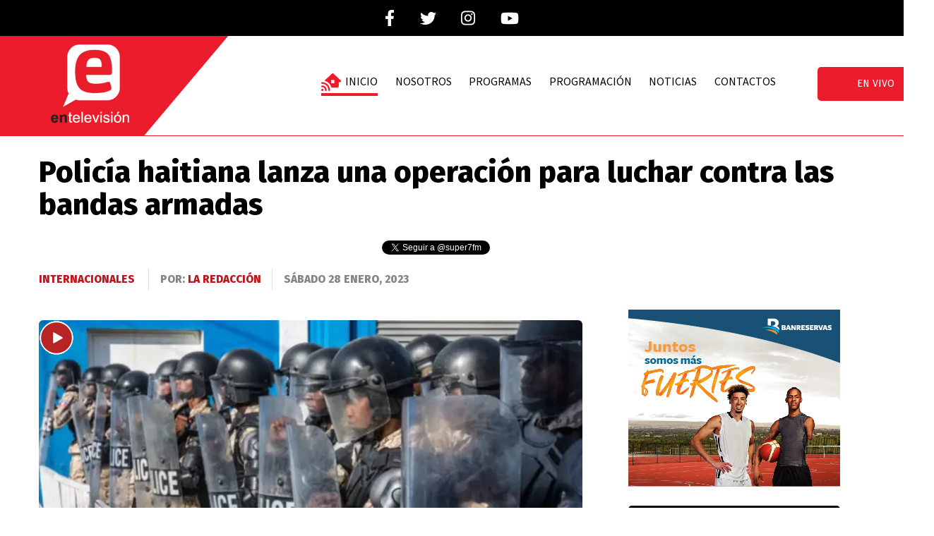

--- FILE ---
content_type: text/html; charset=UTF-8
request_url: https://entelevision.com/noticia.php?id=277774&url=policia-haitiana-lanza-una-operacion-para-luchar-contra-las-bandas-armadas/
body_size: 11684
content:
<!DOCTYPE html>
<html lang="es-ES">
	<head>
		<meta charset="UTF-8">
		<script async src="https://cdn.ampproject.org/v0.js"></script>
		<script async custom-element="amp-audio" src="https://cdn.ampproject.org/v0/amp-audio-0.1.js"></script>
		<title>entelevision  :: </title>
		<meta name="viewport" content="width=device-width, initial-scale=1, user-scalable=yes">
		<link rel="alternate" hreflang="es" href="https://entelevision.com/" />
		<meta name="theme-color" content="#000">
		<meta http-equiv="X-UA-Compatible" content="IE=edge">
		<meta name="viewport" content="width=device-width, initial-scale=1, user-scalable=yes">
	    <meta name="distribution" content="global">
	    <meta name="copyright" content="Copyright© entelevision.com, Todos los derechos reservados 2022">	
	    <meta name="description" content="Noticias de última hora de todo lo que acontece en la República Dominicana y el mundo a solo un clíc" >	
		<link rel="stylesheet" href="style.css">
		<link rel="stylesheet" href="https://proceso.com.do/wp-content/themes/proceso2021/style.css">
		<link rel="preconnect" href="https://fonts.googleapis.com">
		<link rel="preconnect" href="https://fonts.gstatic.com" crossorigin>
		<link href="https://fonts.googleapis.com/css2?family=Karla:wght@200;300;400;700;800&display=swap" rel="stylesheet">
		<link href="https://fonts.googleapis.com/css?family=Roboto:300,400,700" rel="stylesheet">
		<link href="https://fonts.googleapis.com/css?family=Source+Sans+Pro:300,400,600,700" rel="stylesheet">
		<link href="https://fonts.googleapis.com/css2?family=Fira+Sans:wght@100;400;800&display=swap" rel="stylesheet">
		<link rel="stylesheet" href="//code.jquery.com/ui/1.12.1/themes/base/jquery-ui.css">
		<link rel="shortcut icon" href="https://storage.googleapis.com/proceso-storage/entelevision/img/logo-principal-2.png" type="image/png" />
		<!-- SEO CONFIGURATION -->
		<meta name="description" content="" />
		<meta name="author" content="" />
		<link itemprop="canonical" href="https://super7fm.com/noticia.php?id=277774&url=policia-haitiana-lanza-una-operacion-para-luchar-contra-las-bandas-armadas" />
		<meta property="og:locale" content="es_ES" />
		<meta property="og:type" content="article" />
		<meta property="og:title" content="" />
		<meta property="og:description" content="" />
		<meta property="og:url" content="https://super7fm.com/noticia.php?id=277774&url=policia-haitiana-lanza-una-operacion-para-luchar-contra-las-bandas-armadas" />
		<meta property="og:site_name" content="super7fm.com" />
		<meta property="article:section" content="" />
		<meta property="article:published_time" content="" />
		<meta property="article:modified_time" content="" />
		<meta property="og:updated_time" content="" />
		<meta property="og:image" content="" />
		<meta property="og:image:secure_url" content="" />
		<meta property="og:image:width" content="0" />
		<meta property="og:image:height" content="0" />
		<!-- SEO CONFIGURATION -->
		<!-- SEO CONFIGURATION -->
		<!-- ANALITYCS -->
		<!-- Google tag (gtag.js) -->
		<script async src="https://www.googletagmanager.com/gtag/js?id=G-KDQEEP6LE7"></script>
		<script>
		window.dataLayer = window.dataLayer || [];
		function gtag(){dataLayer.push(arguments);}
		gtag('js', new Date());

		gtag('config', 'G-KDQEEP6LE7');
		</script>
		<!-- ANALITYCS -->
		<!-- ADSENSE VERIFICATION -->
	 	<!-- ADSENSE VERIFICATION -->
		<!-- DOUBLE CLICK FOR PUBLISHERS - DFP -->
		<!-- DOUBLE CLICK FOR PUBLISHERS - DFP -->
	</head>
	<body>
		<div id="fb-root"></div>
		<script async defer crossorigin="anonymous" src="https://connect.facebook.net/es_ES/sdk.js#xfbml=1&version=v11.0&appId=497746333912135&autoLogAppEvents=1" nonce="SC4us24a"></script>
		<!-- DESKTOP HEADER -->
		<header class="main-header-entelevision hidden-xs hidden-sm" id="desktop-header">
			<!-- HEADER LO ULTIMO -->
			<div class="container-fluid en-top-header">
				<div class="container">
					<div class="row">
						<div class="col-md-12" style="overflow:hidden;">
							<ul class="en-top-redes">
								<li>
									<a href="https://www.facebook.com/entelevision" target="_blank">
										<img src="https://storage.googleapis.com/proceso-storage/entelevision/img/facebook_icon.png" alt="Facebook" title="Facebook ENTELEVISION">
									</a>
								</li>
								<li>
									<a href="https://twitter.com/entelevision1" target="_blank">
										<img src="https://storage.googleapis.com/proceso-storage/entelevision/img/twitter_icon.png" alt="Twitter" title="Twitter ENTELEVISION">
									</a>
								</li>
								<li>
									<a href="https://www.instagram.com/entelevision/" target="_blank">
										<img src="https://storage.googleapis.com/proceso-storage/entelevision/img/instagram-icon.png" alt="Instagram" title="Instagram ENTELEVISION">
									</a>
								</li>
								<li>
									<a href="https://www.youtube.com/c/entelevisi%C3%B3n" target="_blank">
										<img src="https://storage.googleapis.com/proceso-storage/entelevision/img/youtube_icon.png" alt="YouTube" title="YouTube ENTELEVISION">
									</a>
								</li>
							</ul>
						</div>
					</div>
				</div>
			</div>
			<!-- HEADER LO ULTIMO -->
			<!-- LOGO, LIVE, BANNER -->
			<div class="container-fluid en-logo-bg">
				<div class="container">
					<div class="row">
						<div class="col-md-4 desktop-npbs">
							<a class="logo-enlace" href="/"></a>
						</div>
						<div class="col-md-8">
							<nav>
								<ul class="entelevision-menu">
									<li class="nav-active">
										<a href="/">
											<span class="house"></span>Inicio
										</a>
									</li>
									<li>
										<a href="/nosotros.php" title="Nosotros">Nosotros</a>
									</li>
									<li>
										<a href="/#en-programas" title="Programación">Programas</a>
									</li>
									<li>
										<a href="/programacion.php" title="Programación">Programación</a>
									</li>
									<li>
										<a href="/noticias.php" title="Noticias">Noticias</a>
									</li>	
									<li>
										<a href="/contactos.php" title="Contactos">Contactos</a>
									</li>
								</ul>
							</nav>
							<a href="/vivo.php" class="btn-live">en vivo</a>
						</div>
					</div>
				</div>
			</div>
			<!-- LOGO, LIVE, BANNER -->
			<!-- NAV, SEARCH -->
			<div class="container-fluid nav-bg" id="nav-desktop">
				<div class="container div-relativo div-overflowed">
					<form class="search-form" action="search.php" method="get">
						<span class="s-close">X</span>
						<input type="text" name="buscar" class="search-input" placeholder="Enter para buscar">
					</form>
				</div>
			</div>
			<!-- NAV, SEARCH -->
		</header>
		<!-- DESKTOP HEADER -->
		<!-- MOBILE HEADER -->
		<div class="no-show-on-desktop mobile-top-block"></div>
		<header class="mobile-header no-show-on-desktop">
			<div class="logo-mobile">
				<a href="/">
					<img src="https://storage.googleapis.com/proceso-storage/entelevision/img/Logo_entelevision.png" alt="Logo enTelevisión" class="img-responsive logo-m-super" />
				</a>
			</div>
			<div class="mobile-menu">
				<div id="line-one" class="mobile-menu-line hundred-line"></div>
				<div id="line-two" class="mobile-menu-line eighty-line"></div>
				<div id="line-tree" class="mobile-menu-line sixty-line"></div>
			</div>
		</header>
		<div class="mobile-menu-box no-show-on-desktop">
			<div class="mobile-search">
				<form action="search.php" method="get">
					<input type="text" placeholder="Enter para buscar" name="s" class="mobile-search-input">
				</form>
			</div>
			<nav>
				<div class="menu-principal-container">
					<ul class="main-menu" id="menu-principal">
						<li>
							<a class="nav-active" href="/">
								<span class="house"></span>Inicio</a>
						</li>
						<li>
							<a href="nosotros.php" title="Nosotros">Nosotros</a>
						</li>
						<li>
							<a href="#en-programas" title="Programación">Programas</a>
						</li>
						<li>
							<a href="programacion.php" title="Programación">Programación</a>
						</li>
						<li>
							<a href="noticias.php" title="Nacionales">Noticias</a>
						</li>	
						<li>
							<a href="contactos.php" title="Contactos">Contactos</a>
						</li>
					</ul>
				</div>
			</nav>
		</div>
		<!-- MOBILE HEADER -->
		<!-- HEADER LIVE -->
		
		<!-- HEADER LIVE -->
		<!-- TENDENCIAS -->	<style>
		figure{
			margin: 0px !important;
		}
	</style>
	<div class="container">
		<div class="row">
			<div class="col-md-12 col-xs-12">
				<h1 class="single-title">Policía haitiana lanza una operación para luchar contra las bandas armadas</h1>
				<ul class="single-follow">
					<li><a class="twitter-follow-button" href="https://twitter.com/super7fm">Follow @</a></li>
					<li><script src="https://apis.google.com/js/platform.js" type="26acb8cda9920b8b5eb0e7aa-text/javascript"></script><div class="g-ytsubscribe" data-channelid="UCi3FV2Z4sjKMyPZfpnbQv-w" data-layout="default" data-count="default"></div></li>
				</ul>
				<ul class="nota-detalles">
					<li>
                        <a href="https://entelevision.com/seccion.php?id=6">Internacionales</a>&nbsp;                    </li>
					<li>
						</span>Por:
						<a href="#nogo">La Redacción</a>					</li>
					<li>sábado 28 enero, 2023</li>
				</ul>
			</div>
		</div>
		<div class="row">
			<div class="col-md-8 col-xs-12">
				<div class="padding-normal margin-g-top-bottom border-box">
					<div class="single-redes hidden-xs hidden-sm">
		                <!-- Go to www.addthis.com/dashboard to customize your tools -->
		                <div class="addthis_inline_share_toolbox_096a"></div>
					</div>
                    <div class="noticia-img">
                        <div class="img-wrapper "><figure><amp-img src="https://proceso.com.do/wp-content/uploads/2023/01/HAITIPOLICIA.webp" class="img-responsive full-width all-rounded" width="916" height="510" alt="Policía haitiana lanza una operación para luchar contra las bandas armadas" layout="responsive"></figure></div>                    </div>
					<div class="nota">
						
<p><strong>REDACCIÓN INTERNACIONAL.-</strong>La Policía haitiana lanzó  la operación "Tornado 1&#8243; para dar respuesta a las bandas armadas que siembran el terror en el país y que en menos de un mes han matado a catorce policías.</p>



<p>El anuncio se produce dos dias después de la jornada de gran tensión vivida el jueves y provocada por un movimiento de protesta de la Policía contra la inacción de las autoridades ante las continuas muertes de agentes.</p>



<p>"Hoy lanzamos oficialmente una operación denominada 'Tornado 1&#8242; en respuesta a todos los actos cometidos por los delincuentes contra la población, especialmente contra nuestros hermanos y hermanas policías. Los delincuentes deben pagar por sus actos", dijo el director general de la Policía Nacional de Haití, Frantz Elbé, en una rueda de prensa.</p>



<p>Esta misión, afirmó, dará respuesta institucional a las bandas armadas.</p>



<p>Aunque Elbé aseguró que entiende que las demandas de los policías -mejores condiciones laborales y de material, entre otras- son justas y legítimas, subrayó que no se puede actuar de forma desordenada</p>



<p>"La Policía está recibiendo una paliza, pero no vamos a rendirnos. No vamos a dejar de luchar contra los bandidos. No vamos a retroceder", resaltó Elbe, quien añadió que en la difícil situación actual marcada por una aguda crisis socioecónomica y política la solución ha de pasar por la unidad de los distintos sectores del país.</p>



<p>Pidió a los agentes que mantengan la calma y sumen sus fuerzas y añadió: "todas las familias haitianas están heridas y sumidas en una profunda tristeza. La gran familia policial está herida hasta la médula".</p>



<p>Las bandas armadas controlan gran parte de Puerto Príncipe y sus alrededores sembrando el terror, lo que obliga a la población a abandonar sus casas y huir.</p>



<p>Este viernes, Haití vive una jornada de aparente calma, después de que ayer reinara la tensión y la violencia, con disparos, quema de neumáticos y ataques a la residencia privada del primer ministro del país, Ariel Henry.https://aaf08857b33be7b52713b2e8cf7ccc2e.safeframe.googlesyndication.com/safeframe/1-0-40/html/container.html?n=0</p>



<p>También en las cercanías del aeropuerto Toussaint Louverture de Puerto Príncipe se levantaron barricadas y se quemaron neumáticos, lo que retrasó el aterrizaje del avión en el que viajaba Henry.</p>
					</div>
					<div class="single-fb-comments">
                        <div class="fb-comments" data-href="https://entelevision.com/noticia.php?id=277774&url=policia-haitiana-lanza-una-operacion-para-luchar-contra-las-bandas-armadas/" data-width="100%" data-numposts="5" data-mobile="true" data-order-by="reverse-time"></div>					</div>
					<div class="post-tags-box"><a class="post-tag" href="https://proceso.com.do/tag/bandas-armadas/">bandas armadas</a><a class="post-tag" href="https://proceso.com.do/tag/operacio/">operacio</a></div>					<a href="https://www.youtube.com/c/Super7fm" target="_blank" class="single-yt-subscribe">
						<div class="single-yt-icon"></div>
						<div class="single-yt-text">Subscribete a <b>nustro canal de YouTube</b></div>
					</a>
					<div class="related-content">
						<div class="headline headline-center">Contenido relacionado</div>												
										<div class="related-item-box">		
											<a class="related-img no-show-on-mobile" href="https://entelevision.com/noticia.php?id=432344&url=la-barbarie-sigue-sin-freno-en-haiti-bandas-armadas-asesinan-a-mas-de-40-personas-en-pueblo-pesquero/">
												<div class="img-wrapper "><figure><amp-img src="https://proceso.com.do/wp-content/uploads/2023/03/Bandas-Haiti-367x215.webp" class="img-responsive full-width all-rounded" width="367" height="215" alt="La barbarie sigue sin freno en Haití: Bandas armadas asesinan a más de 40 personas en pueblo pesquero" layout="responsive"></figure></div>											</a>
											<a class="related-link" href="https://entelevision.com/noticia.php?id=432344&url=la-barbarie-sigue-sin-freno-en-haiti-bandas-armadas-asesinan-a-mas-de-40-personas-en-pueblo-pesquero/">
												La barbarie sigue sin freno en Haití: Bandas armadas asesinan a más de 40 personas en pueblo pesquero											</a>
										</div>
																			
										<div class="related-item-box">		
											<a class="related-img no-show-on-mobile" href="https://entelevision.com/noticia.php?id=407427&url=a-dios-rogando-y-con-el-mazo-dando-peledeista-yvan-lorenzo-dice-presidente-abinader-quiere-utilizar-el-tema-dominico-haitiano-como-rentabilidad-politica/">
												<span class="video"></span><div class="img-wrapper "><span class="video"></span><figure><amp-img src="https://proceso.com.do/wp-content/uploads/2025/03/Captura-de-pantalla-2025-03-03-125454-367x215.webp" class="img-responsive full-width all-rounded" width="367" height="215" alt="A Dios rogando y con el mazo dando! Peledeista Yvan Lorenzo dice presidente Abinader quiere utilizar el tema dominico-haitiano como rentabilidad política" layout="responsive"></figure></div>											</a>
											<a class="related-link" href="https://entelevision.com/noticia.php?id=407427&url=a-dios-rogando-y-con-el-mazo-dando-peledeista-yvan-lorenzo-dice-presidente-abinader-quiere-utilizar-el-tema-dominico-haitiano-como-rentabilidad-politica/">
												A Dios rogando y con el mazo dando! Peledeista Yvan Lorenzo dice presidente Abinader quiere utilizar el tema dominico-haitiano como rentabilidad política											</a>
										</div>
																			
										<div class="related-item-box">		
											<a class="related-img no-show-on-mobile" href="https://entelevision.com/noticia.php?id=391813&url=bandas-armadas-incendian-dos-blindados-de-la-mision-multinacional-de-seguridad-en-haiti/">
												<div class="img-wrapper "><figure><amp-img src="https://proceso.com.do/wp-content/uploads/2024/12/Incendian-dos-blindados-367x215.webp" class="img-responsive full-width all-rounded" width="367" height="215" alt="Bandas armadas incendian dos vehículos blindados de la Misión Multinacional de Seguridad en Haití" layout="responsive"></figure></div>											</a>
											<a class="related-link" href="https://entelevision.com/noticia.php?id=391813&url=bandas-armadas-incendian-dos-blindados-de-la-mision-multinacional-de-seguridad-en-haiti/">
												Bandas armadas incendian dos vehículos blindados de la Misión Multinacional de Seguridad en Haití											</a>
										</div>
																			
										<div class="related-item-box">		
											<a class="related-img no-show-on-mobile" href="https://entelevision.com/noticia.php?id=389785&url=nuevo-ataque-en-haiti-deja-al-menos-15-muertos-y-decenas-de-secuestrados/">
												<div class="img-wrapper "><figure><amp-img src="https://proceso.com.do/wp-content/uploads/2024/12/Bandas-haitianas-1-1-367x215.webp" class="img-responsive full-width all-rounded" width="367" height="215" alt="Nuevo ataque en Haití deja al menos 15 muertos y decenas de secuestrados" layout="responsive"></figure></div>											</a>
											<a class="related-link" href="https://entelevision.com/noticia.php?id=389785&url=nuevo-ataque-en-haiti-deja-al-menos-15-muertos-y-decenas-de-secuestrados/">
												Nuevo ataque en Haití deja al menos 15 muertos y decenas de secuestrados											</a>
										</div>
																			
										<div class="related-item-box">		
											<a class="related-img no-show-on-mobile" href="https://entelevision.com/noticia.php?id=372251&url=autoridades-haitianas-definen-estrategias-para-responder-a-bandas-armadas-que-intentaron-sembrar-panico-en-ganthier-proximo-a-frontera-con-rd/">
												<div class="img-wrapper "><figure><amp-img src="https://proceso.com.do/wp-content/uploads/2024/08/Bandas-Haiti.webp" class="img-responsive full-width all-rounded" width="279" height="181" alt="Autoridades haitianas definen estrategias para responder a bandas armadas que intentaron sembrar pánico en Ganthier, avanzando a frontera con RD" layout="responsive"></figure></div>											</a>
											<a class="related-link" href="https://entelevision.com/noticia.php?id=372251&url=autoridades-haitianas-definen-estrategias-para-responder-a-bandas-armadas-que-intentaron-sembrar-panico-en-ganthier-proximo-a-frontera-con-rd/">
												Autoridades haitianas definen estrategias para responder a bandas armadas que intentaron sembrar pánico en Ganthier, avanzando a frontera con RD											</a>
										</div>
																			
										<div class="related-item-box">		
											<a class="related-img no-show-on-mobile" href="https://entelevision.com/noticia.php?id=367051&url=bandas-armadas-siguen-con-sus-desmanes-en-haiti-se-apropian-de-una-comisaria/">
												<span class="video"></span><div class="img-wrapper "><span class="video"></span><figure><amp-img src="https://proceso.com.do/wp-content/uploads/2024/07/comisaria-de-Gressie.webp" class="img-responsive full-width all-rounded" width="299" height="168" alt="Bandas armadas siguen con sus desmanes en Haití; se apropian de una comisaría" layout="responsive"></figure></div>											</a>
											<a class="related-link" href="https://entelevision.com/noticia.php?id=367051&url=bandas-armadas-siguen-con-sus-desmanes-en-haiti-se-apropian-de-una-comisaria/">
												Bandas armadas siguen con sus desmanes en Haití; se apropian de una comisaría											</a>
										</div>
												</div>
					<div class="single-comments">
						
					</div>
				</div>
			</div>
			<div class="col-md-4 col-xs-12">
				<!-- ADS ONE 300X250 -->
				<div class="single-300x250 ads-mb">
					<div class="ads-300x250">
						<a href="https://www.banreservas.com/Pages/Invencibles.aspx" target="_blank">
							<img src="https://storage.googleapis.com/proceso-storage/super7fm/publicidad/Bajadas%20campa%C3%B1a%20Invencibles%20(deporte)_Banner%20300x250%5B4%5D.jpg" alt="Banco de reservas">
						</a>
					</div>
				</div>
				<!-- ULTIMAS SECCION -->
				<div class="mas-de-box">
					<div class="headline headline-center-mobile">más de Internacionales</div>
					<div class="padding-normal">
							
									<div class="this-seccion-main">
										<a href="https://entelevision.com/noticia.php?id=455886&url=embajada-de-estados-unidos-en-haiti-emite-alerta-de-seguridad-por-intensos-tiroteos-en-puerto-principe/" class="this-seccion-main-img">
											<div class="img-wrapper "><figure><amp-img src="https://proceso.com.do/wp-content/uploads/2024/12/Bandas-haitianas-1-650x400.webp" class="img-responsive full-width all-rounded" width="356" height="220" alt="Embajada de Estados Unidos en Haití emite alerta de seguridad por &quot;intensos tiroteos&quot; en Puerto Príncipe" layout="responsive"></figure></div>										</a>
										<a href="https://entelevision.com/noticia.php?id=455886&url=embajada-de-estados-unidos-en-haiti-emite-alerta-de-seguridad-por-intensos-tiroteos-en-puerto-principe/" class="p-main-o-title">Embajada de Estados Unidos en Haití emite alerta de seguridad por "intensos tiroteos" en Puerto Príncipe</a>
									</div>
															<div class="this-seccion-line">
										<a href="https://entelevision.com/noticia.php?id=455877&url=pandilleros-asesinan-11-policias-en-guatemala-autoridades-enfrentan-estructuras-criminales/" class="this-seccion-line-img">
											<div class="img-wrapper "><figure><amp-img src="https://proceso.com.do/wp-content/uploads/2026/02/GUATEMALA-POLICIAS-150x150.webp" class="img-responsive full-width all-rounded" width="150" height="150" alt="Pandilleros asesinan 11 policias en Guatemala; autoridades enfrentan estructuras criminales" layout="responsive"></figure></div>										</a>
										<a class="single-mr-a" href="https://entelevision.com/noticia.php?id=455877&url=pandilleros-asesinan-11-policias-en-guatemala-autoridades-enfrentan-estructuras-criminales/">
											Pandilleros asesinan 11 policias en Guatemala; autoridades enfrentan estructuras criminales										</a>
									</div>
															<div class="this-seccion-line">
										<a href="https://entelevision.com/noticia.php?id=455570&url=la-fuerza-armada-de-venezuela-reconoce-a-delcy-rodriguez-como-su-comandante-en-jefe/" class="this-seccion-line-img">
											<div class="img-wrapper "><figure><amp-img src="https://proceso.com.do/wp-content/uploads/2026/01/FUERZAARMADA-RECONOCE-A-DELCY-150x150.webp" class="img-responsive full-width all-rounded" width="150" height="150" alt="La Fuerza Armada de Venezuela reconoce a Delcy Rodríguez como su comandante en jefe" layout="responsive"></figure></div>										</a>
										<a class="single-mr-a" href="https://entelevision.com/noticia.php?id=455570&url=la-fuerza-armada-de-venezuela-reconoce-a-delcy-rodriguez-como-su-comandante-en-jefe/">
											La Fuerza Armada de Venezuela reconoce a Delcy Rodríguez como su comandante en jefe										</a>
									</div>
															<div class="this-seccion-line">
										<a href="https://entelevision.com/noticia.php?id=455421&url=mueren-quince-personas-en-accidente-de-aviacion-en-colombia/" class="this-seccion-line-img">
											<div class="img-wrapper "><figure><amp-img src="https://proceso.com.do/wp-content/uploads/2026/01/AVION-COLOMBIA-150x150.webp" class="img-responsive full-width all-rounded" width="150" height="150" alt="Mueren quince personas en accidente de aviación en Colombia" layout="responsive"></figure></div>										</a>
										<a class="single-mr-a" href="https://entelevision.com/noticia.php?id=455421&url=mueren-quince-personas-en-accidente-de-aviacion-en-colombia/">
											Mueren quince personas en accidente de aviación en Colombia										</a>
									</div>
															<div class="this-seccion-line">
										<a href="https://entelevision.com/noticia.php?id=455307&url=trump-advierte-ataque-a-iran-con-una-flota-mayor-que-la-enviada-a-venezuela/" class="this-seccion-line-img">
											<div class="img-wrapper "><figure><amp-img src="https://proceso.com.do/wp-content/uploads/2025/09/TRUMP-DICE-EU-ATACA-BARCO-DE-VENEZUELA-150x150.webp" class="img-responsive full-width all-rounded" width="150" height="150" alt="Trump advierte ataque a Irán con &quot;una flota mayor&quot; que la enviada a Venezuela" layout="responsive"></figure></div>										</a>
										<a class="single-mr-a" href="https://entelevision.com/noticia.php?id=455307&url=trump-advierte-ataque-a-iran-con-una-flota-mayor-que-la-enviada-a-venezuela/">
											Trump advierte ataque a Irán con "una flota mayor" que la enviada a Venezuela										</a>
									</div>
															<div class="this-seccion-line">
										<a href="https://entelevision.com/noticia.php?id=455250&url=apresan-exvicepresidente-de-panama-tras-orden-de-arresto-por-presunto-enriquecimiento-injustificado/" class="this-seccion-line-img">
											<div class="img-wrapper "><figure><amp-img src="https://proceso.com.do/wp-content/uploads/2026/01/exvicepresidente-de-Panama-Jose-Gabriel-Carrizo-150x150.webp" class="img-responsive full-width all-rounded" width="150" height="150" alt="Por presunto enriquecimiento injustificado apresan exvicepresidente de Panamá tras orden de arresto" layout="responsive"></figure></div>										</a>
										<a class="single-mr-a" href="https://entelevision.com/noticia.php?id=455250&url=apresan-exvicepresidente-de-panama-tras-orden-de-arresto-por-presunto-enriquecimiento-injustificado/">
											Por presunto enriquecimiento injustificado apresan exvicepresidente de Panamá tras orden de arresto										</a>
									</div>
															<div class="this-seccion-line">
										<a href="https://entelevision.com/noticia.php?id=455193&url=ascienden-a-34-los-muertos-por-tormenta-en-estados-unidos-y-530000-hogares-siguen-sin-electricidad/" class="this-seccion-line-img">
											<div class="img-wrapper "><figure><amp-img src="https://proceso.com.do/wp-content/uploads/2026/01/NIEVE-MUERTOS-150x150.webp" class="img-responsive full-width all-rounded" width="150" height="150" alt="Ascienden a 34 los muertos por tormenta en Estados Unidos y 530,000 hogares siguen sin electricidad" layout="responsive"></figure></div>										</a>
										<a class="single-mr-a" href="https://entelevision.com/noticia.php?id=455193&url=ascienden-a-34-los-muertos-por-tormenta-en-estados-unidos-y-530000-hogares-siguen-sin-electricidad/">
											Ascienden a 34 los muertos por tormenta en Estados Unidos y 530,000 hogares siguen sin electricidad										</a>
									</div>
															<div class="this-seccion-line">
										<a href="https://entelevision.com/noticia.php?id=454885&url=un-millon-de-personas-se-quedan-sin-electricidad-mientras-una-fuerte-tormenta-invernal-paraliza-estados-unidos/" class="this-seccion-line-img">
											<div class="img-wrapper "><figure><amp-img src="https://proceso.com.do/wp-content/uploads/2022/12/WhatsApp-Image-2022-12-25-at-9.27.58-AM-150x150.webp" class="img-responsive full-width all-rounded" width="150" height="150" alt="Un millón de personas se quedan sin electricidad mientras una fuerte tormenta invernal paraliza Estados Unidos ; mueren siete personas" layout="responsive"></figure></div>										</a>
										<a class="single-mr-a" href="https://entelevision.com/noticia.php?id=454885&url=un-millon-de-personas-se-quedan-sin-electricidad-mientras-una-fuerte-tormenta-invernal-paraliza-estados-unidos/">
											Un millón de personas se quedan sin electricidad mientras una fuerte tormenta invernal paraliza Estados Unidos ; mueren siete personas										</a>
									</div>
											</div>
				</div>
				<!-- ULTIMAS SECCION -->
			</div>
		</div>
	</div>	
	<div class="container-fluid single-lo-ultimo-box">
		<div class="container">
			<div class="row">
				<div class="headline headline-center">Lo último</div>
					
						<div class="col-md-3 col-xs-12">
							<div class="single-lub-item">
								<a href="https://entelevision.com/noticia.php?id=456025&url=junior-lake-conduce-a-republica-dominicana-a-su-primera-victoria-en-la-serie-del-caribe-que-se-esta-celebrando-en-mexico/" class="single-lub-item-img">
									<div class="img-wrapper "><figure><amp-img src="https://proceso.com.do/wp-content/uploads/2026/02/Junior-Lake-al-momento-de-conectar-uno-de-sus-batazaos-en-el-primer-partido-de-Dominicana-en-la-Serie-del-Caribe-367x215.webp" class="img-responsive full-width all-rounded" width="367" height="215" alt="Junior Lake conduce a República Dominicana a su primera victoria en la Serie del Caribe que se está celebrando en México" layout="responsive"></figure></div>								</a>
								<a href="https://entelevision.com/noticia.php?id=456025&url=junior-lake-conduce-a-republica-dominicana-a-su-primera-victoria-en-la-serie-del-caribe-que-se-esta-celebrando-en-mexico/" class="p-main-o-title font-color-white lu-single-title-mobile">Junior Lake conduce a República Dominicana a su primera victoria en la Serie del Caribe que se está celebrando en México</a>
							</div>
						</div>
					
						<div class="col-md-3 col-xs-12">
							<div class="single-lub-item">
								<a href="https://entelevision.com/noticia.php?id=456020&url=juan-soto-se-une-al-grupo-de-peloteros-dominicanos-confirmados-para-estar-en-el-clasico-mundial-de-beisbol/" class="single-lub-item-img">
									<div class="img-wrapper "><figure><amp-img src="https://proceso.com.do/wp-content/uploads/2026/02/Juan-Soto-es-uno-de-los-peloteros-de-dominicana-confirmado-para-el-clasico-mundial-de-beisbol-367x215.webp" class="img-responsive full-width all-rounded" width="367" height="215" alt="Juan Soto se une al grupo de peloteros dominicanos confirmados para estar en el Clásico Mundial de Béisbol" layout="responsive"></figure></div>								</a>
								<a href="https://entelevision.com/noticia.php?id=456020&url=juan-soto-se-une-al-grupo-de-peloteros-dominicanos-confirmados-para-estar-en-el-clasico-mundial-de-beisbol/" class="p-main-o-title font-color-white lu-single-title-mobile">Juan Soto se une al grupo de peloteros dominicanos confirmados para estar en el Clásico Mundial de Béisbol</a>
							</div>
						</div>
					
						<div class="col-md-3 col-xs-12">
							<div class="single-lub-item">
								<a href="https://entelevision.com/noticia.php?id=456015&url=shohei-ohtani-solo-estara-como-bateador-designado-en-el-proximo-clasico-mundial-de-beisbol/" class="single-lub-item-img">
									<div class="img-wrapper "><figure><amp-img src="https://proceso.com.do/wp-content/uploads/2026/02/Shohei-Ohtani-y-Yoshinobo-Yamamoto.webp" class="img-responsive full-width all-rounded" width="286" height="176" alt="Shohei Ohtani solo estará como bateador designado en el próximo Clásico Mundial de Beisbol" layout="responsive"></figure></div>								</a>
								<a href="https://entelevision.com/noticia.php?id=456015&url=shohei-ohtani-solo-estara-como-bateador-designado-en-el-proximo-clasico-mundial-de-beisbol/" class="p-main-o-title font-color-white lu-single-title-mobile">Shohei Ohtani solo estará como bateador designado en el próximo Clásico Mundial de Beisbol</a>
							</div>
						</div>
					
						<div class="col-md-3 col-xs-12">
							<div class="single-lub-item">
								<a href="https://entelevision.com/noticia.php?id=455996&url=durante-la-celebracion-de-su-asamblea-el-boxeo-olimpico-de-rd-expreso-su-queja-por-la-marginacion-de-cara-a-los-juegos-centroamericanos/" class="single-lub-item-img">
									<div class="img-wrapper "><figure><amp-img src="https://proceso.com.do/wp-content/uploads/2026/02/Ruben-Garcia-y-el-ingeniero-Bienvenido-Solano-dirigieron-los-trabajos-de-la-asamblea-1-367x215.webp" class="img-responsive full-width all-rounded" width="367" height="215" alt="Durante la celebración de su asamblea el boxeo olímpico de RD expreso su queja por la marginación de cara a los Juegos Centroamericanos" layout="responsive"></figure></div>								</a>
								<a href="https://entelevision.com/noticia.php?id=455996&url=durante-la-celebracion-de-su-asamblea-el-boxeo-olimpico-de-rd-expreso-su-queja-por-la-marginacion-de-cara-a-los-juegos-centroamericanos/" class="p-main-o-title font-color-white lu-single-title-mobile">Durante la celebración de su asamblea el boxeo olímpico de RD expreso su queja por la marginación de cara a los Juegos Centroamericanos</a>
							</div>
						</div>
					
						<div class="col-md-3 col-xs-12">
							<div class="single-lub-item">
								<a href="https://entelevision.com/noticia.php?id=455991&url=con-la-celebracion-de-10-combates-continuo-la-precopa-de-boxeo-independencia-en-santiago-de-los-caballeros/" class="single-lub-item-img">
									<div class="img-wrapper "><figure><amp-img src="https://proceso.com.do/wp-content/uploads/2026/02/Accion-de-los-combates-en-la-precopa-independencia-367x215.webp" class="img-responsive full-width all-rounded" width="367" height="215" alt="Con la celebración de 10 combates continuó la Precopa de Boxeo Independencia en Santiago de los Caballeros" layout="responsive"></figure></div>								</a>
								<a href="https://entelevision.com/noticia.php?id=455991&url=con-la-celebracion-de-10-combates-continuo-la-precopa-de-boxeo-independencia-en-santiago-de-los-caballeros/" class="p-main-o-title font-color-white lu-single-title-mobile">Con la celebración de 10 combates continuó la Precopa de Boxeo Independencia en Santiago de los Caballeros</a>
							</div>
						</div>
					
						<div class="col-md-3 col-xs-12">
							<div class="single-lub-item">
								<a href="https://entelevision.com/noticia.php?id=455986&url=puntacana-resort-celebro-con-exito-el-fin-de-semana-la-3-a-copa-internacional-de-polo-femenino/" class="single-lub-item-img">
									<div class="img-wrapper "><figure><amp-img src="https://proceso.com.do/wp-content/uploads/2026/02/Algunas-de-las-damas-que-compitieron-en-el-evento-367x215.webp" class="img-responsive full-width all-rounded" width="367" height="215" alt="Puntacana Resort celebró con éxito el fin de semana la 3.ª Copa Internacional de Polo Femenino" layout="responsive"></figure></div>								</a>
								<a href="https://entelevision.com/noticia.php?id=455986&url=puntacana-resort-celebro-con-exito-el-fin-de-semana-la-3-a-copa-internacional-de-polo-femenino/" class="p-main-o-title font-color-white lu-single-title-mobile">Puntacana Resort celebró con éxito el fin de semana la 3.ª Copa Internacional de Polo Femenino</a>
							</div>
						</div>
					
						<div class="col-md-3 col-xs-12">
							<div class="single-lub-item">
								<a href="https://entelevision.com/noticia.php?id=455980&url=presidente-abinader-hara-grandes-cambios-en-su-gabinete-en-este-mes-asegura-un-dirigente-del-prm/" class="single-lub-item-img">
									<div class="img-wrapper "><span class="video"></span><figure><amp-img src="https://proceso.com.do/wp-content/uploads/2026/02/GABRIEL-MINAYA-EN-DIALOGO-URGENTE-367x215.webp" class="img-responsive full-width all-rounded" width="367" height="215" alt="Presidente Abinader hará grandes cambios en su gabinete en este mes, asegura un dirigente del PRM" layout="responsive"></figure></div>								</a>
								<a href="https://entelevision.com/noticia.php?id=455980&url=presidente-abinader-hara-grandes-cambios-en-su-gabinete-en-este-mes-asegura-un-dirigente-del-prm/" class="p-main-o-title font-color-white lu-single-title-mobile">Presidente Abinader hará grandes cambios en su gabinete en este mes, asegura un dirigente del PRM</a>
							</div>
						</div>
					
						<div class="col-md-3 col-xs-12">
							<div class="single-lub-item">
								<a href="https://entelevision.com/noticia.php?id=455938&url=no-sera-asi-leonel-acusa-al-prm-de-influir-en-procesos-electorales-con-uso-de-los-recursos-del-estado-y-advierte-esta-vez-o-jugamos-todos-o-se-rompe-la-baraja/" class="single-lub-item-img">
									<div class="img-wrapper "><span class="video"></span><figure><amp-img src="https://proceso.com.do/wp-content/uploads/2026/02/WhatsApp-Image-2026-02-01-at-4.11.27-PM-367x215.webp" class="img-responsive full-width all-rounded" width="367" height="215" alt="No será así! Leonel acusa al PRM de influir en procesos electorales con uso de los recursos del Estado y advierte “esta vez o jugamos todos o se rompe la baraja”" layout="responsive"></figure></div>								</a>
								<a href="https://entelevision.com/noticia.php?id=455938&url=no-sera-asi-leonel-acusa-al-prm-de-influir-en-procesos-electorales-con-uso-de-los-recursos-del-estado-y-advierte-esta-vez-o-jugamos-todos-o-se-rompe-la-baraja/" class="p-main-o-title font-color-white lu-single-title-mobile">No será así! Leonel acusa al PRM de influir en procesos electorales con uso de los recursos del Estado y advierte “esta vez o jugamos todos o se rompe la baraja”</a>
							</div>
						</div>
					
						<div class="col-md-3 col-xs-12">
							<div class="single-lub-item">
								<a href="https://entelevision.com/noticia.php?id=455931&url=dga-cierra-enero-como-el-mejor-de-su-historia-en-recaudaciones-supera-con-mas-de-rd496-millones-la-meta-estimada-para-un-cumplimiento-de-102-4/" class="single-lub-item-img">
									<div class="img-wrapper "><span class="video"></span><figure><amp-img src="https://proceso.com.do/wp-content/uploads/2026/02/WhatsApp-Image-2026-02-01-at-3.22.29-PM-367x215.webp" class="img-responsive full-width all-rounded" width="367" height="215" alt="DGA cierra enero como el mejor de su historia en recaudaciones; supera con más de RD$496 millones la meta estimada para un cumplimiento de 102.4%" layout="responsive"></figure></div>								</a>
								<a href="https://entelevision.com/noticia.php?id=455931&url=dga-cierra-enero-como-el-mejor-de-su-historia-en-recaudaciones-supera-con-mas-de-rd496-millones-la-meta-estimada-para-un-cumplimiento-de-102-4/" class="p-main-o-title font-color-white lu-single-title-mobile">DGA cierra enero como el mejor de su historia en recaudaciones; supera con más de RD$496 millones la meta estimada para un cumplimiento de 102.4%</a>
							</div>
						</div>
					
						<div class="col-md-3 col-xs-12">
							<div class="single-lub-item">
								<a href="https://entelevision.com/noticia.php?id=455923&url=jose-del-castillo-se-juramenta-como-nuevo-miembro-de-la-fuerza-del-pueblo/" class="single-lub-item-img">
									<div class="img-wrapper "><span class="video"></span><figure><amp-img src="https://proceso.com.do/wp-content/uploads/2026/02/JOSE-DEL-CASTILLO-JURAMENTADO-367x215.webp" class="img-responsive full-width all-rounded" width="367" height="215" alt="José del Castillo se juramenta como nuevo miembro de la Fuerza del Pueblo" layout="responsive"></figure></div>								</a>
								<a href="https://entelevision.com/noticia.php?id=455923&url=jose-del-castillo-se-juramenta-como-nuevo-miembro-de-la-fuerza-del-pueblo/" class="p-main-o-title font-color-white lu-single-title-mobile">José del Castillo se juramenta como nuevo miembro de la Fuerza del Pueblo</a>
							</div>
						</div>
					
						<div class="col-md-3 col-xs-12">
							<div class="single-lub-item">
								<a href="https://entelevision.com/noticia.php?id=455919&url=danilo-medina-retumba-en-villa-mella-el-que-quiera-alianza-que-se-alie-con-el-pld/" class="single-lub-item-img">
									<div class="img-wrapper "><span class="video"></span><figure><amp-img src="https://proceso.com.do/wp-content/uploads/2025/10/DANILO-MEDINA-SOBRE-DEUDA-367x215.webp" class="img-responsive full-width all-rounded" width="367" height="215" alt="Danilo Medina retumba en Villa Mella advirtiendo que &quot;todo el que quiera alianza que se alíe, pero que no espere nadie que el PLD lo va a apoyar”" layout="responsive"></figure></div>								</a>
								<a href="https://entelevision.com/noticia.php?id=455919&url=danilo-medina-retumba-en-villa-mella-el-que-quiera-alianza-que-se-alie-con-el-pld/" class="p-main-o-title font-color-white lu-single-title-mobile">Danilo Medina retumba en Villa Mella advirtiendo que "todo el que quiera alianza que se alíe, pero que no espere nadie que el PLD lo va a apoyar”</a>
							</div>
						</div>
					
						<div class="col-md-3 col-xs-12">
							<div class="single-lub-item">
								<a href="https://entelevision.com/noticia.php?id=455899&url=gobierno-dominicano-cierra-2025-con-un-gasto-de-capital-de-2-6-del-pib/" class="single-lub-item-img">
									<div class="img-wrapper "><figure><amp-img src="https://proceso.com.do/wp-content/uploads/2026/02/MINISTERIO-DE-HACIENDA-FACHADA-367x215.webp" class="img-responsive full-width all-rounded" width="367" height="215" alt="Gobierno dominicano cierra 2025 con un gasto de capital de 2.6% del PIB" layout="responsive"></figure></div>								</a>
								<a href="https://entelevision.com/noticia.php?id=455899&url=gobierno-dominicano-cierra-2025-con-un-gasto-de-capital-de-2-6-del-pib/" class="p-main-o-title font-color-white lu-single-title-mobile">Gobierno dominicano cierra 2025 con un gasto de capital de 2.6% del PIB</a>
							</div>
						</div>
							</div>
		</div>
	</div><script src="/cdn-cgi/scripts/7d0fa10a/cloudflare-static/rocket-loader.min.js" data-cf-settings="26acb8cda9920b8b5eb0e7aa-|49" defer></script>		<!-- FOOTER DESKTOP -->
		<footer id="contacto" class="new-footer">
			<ul class="new-footer-logos">
				<li>
					<a href="https://acdmedia.com" target="_blank">
						<img src="https://storage.googleapis.com/proceso-storage/new-footer/acdmedia.png" alt="ACDMedia" title="ACDMedia">
					</a>
				</li>
				<li>
					<a href="https://catorcetv.com" target="_blank">
						<img src="https://storage.googleapis.com/proceso-storage/new-footer/14tv-white-border.png" alt="catorcetv.com" title="catorcetv.com">
					</a>
				</li>
				<li>
					<a href="https://super7fm.com" target="_blank">
						<img src="https://storage.googleapis.com/proceso-storage/new-footer/supersiete.png" alt="super7fm.com" title="super7fm.com">
					</a>
				</li>
				<li>
					<a href="https://lorena925.com" target="_blank">
						<img src="https://storage.googleapis.com/proceso-storage/new-footer/lorena.png" alt="loren925.com" title="lorena925.com">
					</a>
				</li>
				<li>
					<a href="https://proceso.com.do" target="_blank">
						<img src="https://storage.googleapis.com/proceso-storage/new-footer/proceso.com.do.png" alt="proceso.com.do" title="proceso.com.do">
					</a>
				</li>
				<li>
					<a href="https://7dias.com.do" target="_blank">
						<img src="https://storage.googleapis.com/proceso-storage/new-footer/sietedias.com.do.png" alt="7dias.com.do" title="7dias.com.do">
					</a>
				</li>
				<li>
					<a href="https://turismoglobal.com" target="_blank">
						<img src="https://storage.googleapis.com/proceso-storage/new-footer/turismoglobal.com.do.png" alt="turismoglobal.com" title="turismoglobal.com">
					</a>
				</li>
			</ul>
			<div class="new-footer-box">
				<div class="nf-main-box">
					<div class="nf-box">
						<img class="nf-logo" src="https://storage.googleapis.com/proceso-storage/new-footer/Logo-trazo.png" alt="entelevision.com" title="entelevision.com" />
						<p class="mf-logo-text">Es un canal televisivo con contenido noticioso, informativo, analítico y de opinión, sobre todos los temas que interesan e impactan a la población dominicana.</p>
						<ul class="nf-canales">
							<li>Claro 31 & HD 1031</li>
							<li>Altice 33 & HD 1033</li>
							<li>Wind 31</li>
							<li>Aster 33</li>
						</ul>
					</div>
					<div class="nf-box">
						<div class="botton-div-header">Contactos</div>
						<div class="footer-line-en"><span class="icon-box phone-icon"></span>+1 809-381-0545</div>
						<div class="footer-line-en"><span class="icon-box mail-icon"></span><a href="/cdn-cgi/l/email-protection" class="__cf_email__" data-cfemail="84edeae2ebc4e1eaf0e1e8e1f2edf7edebeaaae7ebe9">[email&#160;protected]</a></div>
						<div class="footer-line-en">
							<span class="icon-box map-icon"></span>Calle 5 #9, Los Prados, Edificio Proceso
							<iframe class="footer-map" src="https://www.google.com/maps/embed?pb=!1m18!1m12!1m3!1d3784.2415723969675!2d-69.95564261262984!3d18.472713718832786!2m3!1f0!2f0!3f0!3m2!1i1024!2i768!4f13.1!3m3!1m2!1s0x8eaf89f8a0c67cd7%3A0xe5844df80d49c241!2sProceso!5e0!3m2!1ses-419!2sdo!4v1666640410650!5m2!1ses-419!2sdo" width="600" height="450" style="border:0;" allowfullscreen="" loading="lazy" referrerpolicy="no-referrer-when-downgrade"></iframe>
						</div>
					</div>
					<div class="nf-box">
						<div class="botton-div-header">Blog</div>
						<ul class="catorce-f-lista">            <li><a href="noticia.php?id=454695&url=apresan-a-maca-lengua-activamente-buscado-por-presuntos-multiples-robos-en-la-vega-incluyendo-intento-de-atraco-al-banco-adopem/" >Apresan a “Maca Lengua” activamente buscado por presuntos múltiples robos en La Vega, incluyendo intento de atraco al banco ADOPEM</a></li>
            <li><a href="noticia.php?id=454687&url=jose-del-castillo-charinee-ovalles-y-su-equipo-pasan-el-domingo-1-de-febrero-a-la-fuerza-del-pueblo-el-domingo-1-de-febrero/" >José del Castillo, Charinée Ovalles y su equipo pasan el domingo 1 de febrero a la Fuerza del Pueblo el domingo 1 de febrero</a></li>
            <li><a href="noticia.php?id=454681&url=presidente-electo-de-chile-visita-este-sabado-republica-dominicana-manana-domingo-ira-a-dajabon-junto-al-presidente-abinader/" >Presidente electo de Chile visita este sábado República Dominicana; mañana domingo irá a Dajabón junto al Presidente Abinader</a></li>
            <li><a href="noticia.php?id=454677&url=la-ley-no-autoriza-a-negar-informacion-de-manera-generica-pld-reitera-violaciones-a-ley-de-libre-acceso-a-la-informacion-publica/" >“La ley no autoriza a negar información de manera genérica"; PLD reitera violaciones a Ley de Libre Acceso a la Información Pública</a></li>
            <li><a href="noticia.php?id=454671&url=entonces-yo-quiero-saber-cuando-es-la-misma-autoridad-que-te-roba-a-quien-uno-va-a-denunciar-que-te-robaron-chelsie-bautista-denuncia-allanamiento-equivocado-y-robo-de-prendas/" >“Entonces yo quiero saber cuando es la misma autoridad que te roba a quién uno va a denunciar que te robaron?”; Chelsie Bautista denuncia allanamiento equivocado y robo de prendas</a></li>
</ul>					</div>
					<div class="nf-box">
						<div class="botton-div-header">Síguenos</div>
						<ul class="nf-f-redes">
							<li>
								<a href="https://www.facebook.com/entelevision" target="_blank">
									<img src="https://storage.googleapis.com/proceso-storage/entelevision/img/Pie%20Elementos/Facebook_icon.png" alt="Facebook" title="Facebook ENTELEVISION">
								</a>
							</li>
							<li>
								<a href="https://twitter.com/entelevision1" target="_blank">
									<img src="https://storage.googleapis.com/proceso-storage/entelevision/img/Pie%20Elementos/Twitter_icon.png" alt="Twitter" title="Twitter ENTELEVISION">
								</a>
							</li>
							<li>
								<a href="https://www.instagram.com/entelevision/ target="_blank">
									<img src="https://storage.googleapis.com/proceso-storage/entelevision/img/Pie%20Elementos/Instagram_icon.png" alt="Instagram" title="Instagram ENTELEVISION">
								</a>
							</li>
							<li>
								<a href="https://www.youtube.com/c/entelevisi%C3%B3n" target="_blank">
									<img src="https://storage.googleapis.com/proceso-storage/entelevision/img/Pie%20Elementos/Youtube_icon.png" alt="YouTube" title="YouTube ENTELEVISION">
								</a>
							</li>
						</ul>
						<div class="nf-f-subscribe">
							<div class="nf-f-cubscribe-header">Informese de entelevisión</div>
							<input type="email" placeholder="Dirección de email" required="" name="email" class="boletin-left-input">
							<input type="submit" value="enviar" class="boletin-left-enviar">
						</div>
					</div>
					<div class="nf-bottom-box">
						<ul class="nf-cntc">
							<li>
								<a href="/contactos.php">Contáctos</a>
							</li>
							<li>
								<a href="/nosotros.php">Nosotros</a>
							</li>
							<li>
								<a href="/politicas-de-privacidad.php">Términos y condiciones</a>
							</li>
						</ul>
						<div class="copyright-bottom">
							&copy;&nbsp;Derechos reservados 2022 | Diseño&nbsp;<a href="https://grupojorlex.com/" target="_blank">Grupo Jorlex</a>&nbsp;Desarrollo&nbsp;<a href="https://dtavarez.com.do" target="_blank">dtavarez.com.do</a>		
						</div>
					</div>
				</div>
			</div>
		</footer>
		<!-- FOOTER DESKTOP -->
		<!-- Go to www.addthis.com/dashboard to customize your tools --> 
		<script data-cfasync="false" src="/cdn-cgi/scripts/5c5dd728/cloudflare-static/email-decode.min.js"></script><script type="text/javascript" src="//s7.addthis.com/js/300/addthis_widget.js#pubid=ra-5b1edb75d90a12df"></script>
		<script type="text/javascript" src="js/jquery-1.12.3.min.js"></script>
		<script type="text/javascript" src="js/jquery.bxslider.min.js"></script>
		<script type="text/javascript" src="js/jquery.lazyload.js"></script>
		<script type="text/javascript" src="js/lightbox.js"></script>
		<script type="text/javascript" src="js/cookie.js"></script>
		<script type="text/javascript" src="js/bootstrap.min.js"></script>
		<script type="text/javascript" src="js/jquery.countdown.min.js"></script>
		<!-- Go to www.addthis.com/dashboard to customize your tools -->
		<script src="https://code.jquery.com/ui/1.12.1/jquery-ui.js"></script>
		<script async src="//platform.twitter.com/widgets.js" charset="utf-8"></script>
		<script type="text/javascript">
			$(document).ready(function(){
				//CAROUSEL
				if($(window).width() >= 769){
					$('.programas-box').bxSlider({
						minSlides : 3,
						maxSlides : 3,
						slideWidth : 380,
						slideMargin : 20,
						infiniteLoop : false,
						hideControlOnEnd : true
					});
				} else {
					$('.programas-box').bxSlider({
						minSlides : 1,
						maxSlides : 1,
						slideWidth : 380,
						slideMargin : 20,
						infiniteLoop : false,
						hideControlOnEnd : true
					});
				}

				$('.programas-dias li').click(function(){
					$('.programas-dias li').removeClass('btn-active');
					$(this).addClass('btn-active');
					const identificador = $(this).attr('attr');
					$('.programas-wrapper').removeClass('show-programas-box');
					$('#' + identificador).addClass('show-programas-box');
				});

				$('.entelevision-menu li').click(function(){
					$('.entelevision-menu li').removeClass('nav-active');
					$(this).addClass('nav-active');
				});


				$(window).scroll(function(){
					//mostrar ir a al principio
					if($(window).scrollTop() > 500){
						$('.gotop').show("slow");
					} else {
						$('.gotop').hide("slow");
					}

					//frizar el menu cuando scroll down
					if($(window).scrollTop() >= 400){
						$('#nav-desktop').addClass('nav-fixed');
						$('.li-logo').addClass('show-nav-logo');
						$('.super7fm-main-menu').addClass('super7fm-main-menu-scroll');
					} else {
						$('#nav-desktop').removeClass('nav-fixed');
						$('.li-logo').removeClass('show-nav-logo');
						$('.super7fm-main-menu').removeClass('super7fm-main-menu-scroll');
					}
				});

				$('#search-trigger').click(function(){
					$('.search-form').addClass('show-search-form');
				});

				$('.s-close').click(function(){
					$('.search-form').removeClass('show-search-form');
				});

				//MENU MOBILE FUNC
				$('.mobile-menu').click(function(){
					$('#line-two').toggleClass('hide-line-two');
					$('#line-one').toggleClass('line-one-transform');
					$('#line-tree').toggleClass('line-tree-transform');
					$('.mobile-menu-box').toggleClass('show-mobile-menu');
				});
			});

			$(function(){
				$("img.lazy").lazyload({
					effect : "fadeIn",
					threshold : 600
				});
			});
		</script>
	<script defer src="https://static.cloudflareinsights.com/beacon.min.js/vcd15cbe7772f49c399c6a5babf22c1241717689176015" integrity="sha512-ZpsOmlRQV6y907TI0dKBHq9Md29nnaEIPlkf84rnaERnq6zvWvPUqr2ft8M1aS28oN72PdrCzSjY4U6VaAw1EQ==" data-cf-beacon='{"version":"2024.11.0","token":"b2ea0a09a8ff43f0b89412d3b11f6a61","r":1,"server_timing":{"name":{"cfCacheStatus":true,"cfEdge":true,"cfExtPri":true,"cfL4":true,"cfOrigin":true,"cfSpeedBrain":true},"location_startswith":null}}' crossorigin="anonymous"></script>
</body>
</html>


--- FILE ---
content_type: text/html; charset=utf-8
request_url: https://accounts.google.com/o/oauth2/postmessageRelay?parent=https%3A%2F%2Fentelevision.com&jsh=m%3B%2F_%2Fscs%2Fabc-static%2F_%2Fjs%2Fk%3Dgapi.lb.en.2kN9-TZiXrM.O%2Fd%3D1%2Frs%3DAHpOoo_B4hu0FeWRuWHfxnZ3V0WubwN7Qw%2Fm%3D__features__
body_size: 161
content:
<!DOCTYPE html><html><head><title></title><meta http-equiv="content-type" content="text/html; charset=utf-8"><meta http-equiv="X-UA-Compatible" content="IE=edge"><meta name="viewport" content="width=device-width, initial-scale=1, minimum-scale=1, maximum-scale=1, user-scalable=0"><script src='https://ssl.gstatic.com/accounts/o/2580342461-postmessagerelay.js' nonce="Z_SXj1u4iwTmtDYDoDluXQ"></script></head><body><script type="text/javascript" src="https://apis.google.com/js/rpc:shindig_random.js?onload=init" nonce="Z_SXj1u4iwTmtDYDoDluXQ"></script></body></html>

--- FILE ---
content_type: text/css
request_url: https://entelevision.com/style.css
body_size: 8431
content:
/*
    Theme Name: Super7FM 2.0
    Theme URI: http://dtavarez.com
    Author: Dalvin Tavárez
    Author URI: http://dtavarez.com/
    Description: super7fm.com
    Version: 2.0
    License: GNU General Public License v2 or later
*/

@import url("css/bootstrap.min.css");
@import url("css/normalize.css");
@import url("css/lightbox.css");
@import url("css/bootstrap-social.css");
@import url("css/jquery.bxslider.css");

html, body{
    font-family: 'Fira Sans', sans-serif;
    background: #ffffff !important;
}

.live-page-box{
    display: flex;
    width: 100%;
    align-items: center;
    justify-content: center;
    margin: 0px auto;
}

.live-page-box video{

}

a:hover{
    color: #bf161b;
}

.all-rounded{
    border-radius: 6px;
    -webkit-border-radius: 6px;
    -moz-border-radius: 6px;
    -o-border-radius: 6px;
}

img{
    transition: all .3s;
    -webkit-transition: all .3s;
    -moz-transition: all .3s;
    -o-transition: all .3s;
}

.div-relativo{
    position: relative;
}

.nosotros-bg{
    background: #fff;
} 

.programas-wrapper{
    display: none;
}

@media(min-width: 1024px){ 
    .lo-que-tienes-que-ver{
        background: url(https://storage.googleapis.com/proceso-storage/entelevision/entelevision-set.JPG) center center;
        height: 700px;
        background-size: cover;
        display: flex;
        justify-content: center;
        align-items: center;
    }

    .programacion-page{
        margin: 3em auto;
    }

    .programacion-header{
        font-weight: 700;
        text-align: center;
        border: #eb1c2b solid 1px;
        border-radius: 5px;
        padding: 10px;
        margin: 1em auto;
        width: 30%;
    }

    .programacion-box{
        display: flex;
        flex-wrap: wrap;
    }

    .programacion-box img{
        width: 30%;
        margin: 1%;
    }

    .lqtqv-title{
        display: flex;
        background: #000;
        color: #fff;
        text-transform: uppercase;
        font-size: 56px;
        margin: 0px auto;
        margin-bottom: 10px;
        flex-wrap: nowrap;
        flex: 1;
        flex-basis: 100%;
        align-items: center;
        justify-content: center;
    }

    .lqtqv-parrafo{
        color: #fff;
        font-size: 36px;
        display: table;
        text-align: center;
        background: #000;
        margin: 0px auto;
        padding: 0em 1em;
    }

    .btn-active{
        background-color: #eb1c2b;
        color: #fff;
    }

    .lqtqv-btn{
        background: rgba(255, 255, 255, .8);
        border: #eb1c2b solid 1px;
        text-align: center;
        padding: 1em 2em;
        margin: 0px auto;
        border-radius: 8px;
        margin-top: 2em;
        font-size: 18px;
        color: #000;
        flex-basis: 48%;
    }

    .lqtqv-box{
        display: flex;
        width: 655px;
        flex-wrap: wrap;
    }



    .canal-descripcion-box{
        margin: 4em auto;
    }

    .canal-tv{
        width: 100%;
        display: flex;
    }




    .canal-title{
        color: #eb1c2b;
        font-size: 40px;
        text-transform: uppercase;
        font-weight: 700;
        font-family: 'Source Sans Pro', sans-serif;
        line-height: 1.1;
        margin-bottom: 15px;
    }

    .canal-x{
        font-size: 33px;
        font-weight: 700;
        height: 103px;
        float: left;
        padding-top: 5px;
        margin-right: 11px;
    }

    .canal-desc{
        font-size: 22px;
        margin-bottom: 0;
        line-height: 1.2;
    }

    .sintoniza{
        color: #eb1c2b;
        font-size: 18px;
        margin-bottom: 5px;
        margin-top: 10px;
    }

    .canal-canales{
        display: flex;
        flex-wrap: wrap;
        padding: 0em 0em 0em 2em;
    }

    .canal-canales li{
        flex-basis: 100%;
        font-size: 18px;
    }

    .btn-canal-mas{
        border: #eb1c2b solid 1px;
        color: #000;
        padding: 1em 3em;
        border-radius: 5px;
        margin-top: 1em;
        display: flex;
        width: 200px;
        text-align: center;
    }

    .show-programas-box{
        display: flex;
    }

    .programas-header{
        font-size: 30px;
        font-family: 'Source Sans Pro', sans-serif;
        margin-bottom: 1em;
        text-transform: uppercase;
        font-weight: 700;
    }

    .programas-main-box{
        margin-bottom: 2em;
    }

    .programas-box img{
        width: 376.667px !important;
        height: 163px !important;
    }

    .programas-x{
        font-size: 22px;
    }

    .programas-dias{
        display: flex;
        flex-wrap: wrap;
        justify-content: left;
        list-style: none;
        margin-bottom: 2em;
    }

    .programas-dias li{
        border: #eb1c2b solid 1px;
        padding: 0.6em 2em;
        font-size: 20px;
        font-weight: 700;
        font-family: 'Source Sans Pro', sans-serif;
        border-radius: 5px;
        transition: all .3s;
        -webkit-transition: all .3s;
        -moz-transition: all .3s;
        -o-transition: all .3s;
        cursor: pointer;
        margin-right: 1em;
    }

    .programas-dias li:hover{
        background-color: #eb1c2b;
    }

    .main-header-entelevision{
        border-bottom: #eb1c2b solid 1px;
    }

    .en-logo-bg{
        background-image: url(https://storage.googleapis.com/proceso-storage/entelevision/img/entelevision-logo-bg.jpg);
        background-position-x: center;
        background-repeat: no-repeat;
        min-height: 141px;
    }

    .logo-enlace{

    }

    .en-top-header{
        background-color: #000;
    }

    .entelevision-menu{
        width: 644px;
        display: flex;
        margin: 3.8em 0em;
        list-style: none;
        padding: 0;
        flex-wrap: wrap;
        justify-content: space-between;
    }

    .entelevision-menu li a{
        font-size: 16px;
        text-transform: uppercase;
        text-decoration: none;
        color: #000;
        font-family: 'Source Sans Pro', sans-serif;
        display: block;
        padding-bottom: 6px;
    }

    .house{
        background-image: url(https://storage.googleapis.com/proceso-storage/entelevision/img/house.png);
        width: 28px;
        height: 25px;
        display: block;
        float: left;
        margin-right: 6px;
    }

    .entelevision-menu li a:hover{
        font-weight: bold;
    }


    .en-top-redes{
        display: flex;
        align-items: center;
        padding: 0;
        list-style: none;
        justify-content: space-between;
        width: 190px;
        margin: 1em auto;
    }

    .en-mapa{
        width: 100%;
    }

    .index-live{
        margin-bottom: 4em;
        background: url(https://storage.googleapis.com/proceso-storage/super7fm/programas/Group%2074.png) #eb1c2b;
        padding: 1em;
        margin-top: 1em;
    }

    .contacto-logo{
        width: 180;
        display: block;
        margin: 2em auto;
    }

    .provincias-header{
        font-size: 24px;
        text-transform: initial;
        height: 102px;
    }

    .lista-de-provincias{

    }

    .lista-de-provincias li{
        font-size: 18px;
        font-weight: 700;
        font-family: 'Source Sans Pro', sans-serif;
    }

    .provincias-box{
        float: left;
        width: 45%;
    }

    .provincias-box-two{
        margin-left: 10%;
    }

    .promo-entv{
        width: 100%;
        height: 320px;
        margin-top: 27px;
        border-radius: 10px;
    }

    .contacto-line-box-header{
        color: #000;
        font-weight: 700;
        font-size: 24px;
        display: flex;
        width: 100%;
        line-height: 30px;
        margin-bottom: 1em;
    }

    .contacto-line-box-header-icon{
        float: left;
        margin-right: 1em;
    }

    .contacto-box{
        padding-top: 3em;
    }

    .telefono-icon{
        background: url(https://storage.googleapis.com/proceso-storage/sietedias-com-do/tel-icon.png);
        width: 30px;
        height: 30px;
        background-size: cover;
    }

    .email-icon{
        background: url(https://storage.googleapis.com/proceso-storage/sietedias-com-do/email-icon.png);
        width: 30px;
        height: 30px;
        background-size: cover;
    }

    .horario-icon{
        background: url(https://storage.googleapis.com/proceso-storage/sietedias-com-do/reloj-icon.png);
        width: 30px;
        height: 30px;
        background-size: cover;
    }

    .direccion-icon{
        background: url(https://storage.googleapis.com/proceso-storage/sietedias-com-do/map-icon.png);
        width: 30px;
        height: 30px;
        background-size: cover;
    }

    .contacto-line-box-list{
        list-style: none;
        color: #000;
        font-size: 16px;
        padding: 0;
        margin: 0em 0em 0em 4em;
    }

    .contacto-line-box{
        margin: 0em 0em 2em 0em;
    }

    .contacto-mapa{
        width: 100%
    }

    .mapa-no-padding{
        padding: 0px !important;
    }

    .contacto-main-box{
        margin: 5em auto 2em auto;
    }

    .form-contacto-header{
        color: #000;
        font-weight: 700;
        font-size: 20px;
        margin-bottom: 1em;
        display: block;
    }

    .form-line-top{
        width: 50%;
        float: left;
        margin-bottom: 2em;
    }

    .form-line-text{
        font-weight: 700;
        font-size: 16px;
        margin-bottom: 0.6em;
    }

    .input-form{
        width: 90%;
        border: #ddd solid 1px;
        padding: 0.6em 2em;
        border-radius: 5px;
        -webkit-border-radius: 5px;
        -moz-border-radius: 5px;
        -o-border-radius: 5px;
    }

    .forme-line-body{
        float: left;
        width: 100%;
        margin-bottom: 2em;
    }

    .mensaje{
        width: 95%;
        height: 120px;
        border: #ddd solid 1px;
        border-radius: 5px;
        -webkit-border-radius: 5px;
        -moz-border-radius: 5px;
        -o-border-radius: 5px;
        padding: 1em;
    }

    .input-email{
        border: #ddd solid 1px;
        border-radius: 5px;
        -webkit-border-radius: 5px;
        -moz-border-radius: 5px;
        -o-border-radius: 5px;
        width: 95%;
        padding: 0.6em 2em;
    }

    .input-submit{
        float: right;
        margin-right: 34px;
        background: #e90606;
        color: #fff;
        border: none;
        padding: 0.5em 3em;
        border-radius: 5px;
        -webkit-border-radius: 5px;
        -moz-border-radius: 5px;
        -o-border-radius: 5px;
        font-weight: 700;
        letter-spacing: .5px;
        transition: all .3s;
        -webkit-transition: all .3s;
        -moz-transition: all .3s;
        -o-transition: all .3s;
    }

    .input-submit:hover{
        background: #000;
    }

    .contact-form{
        margin-top: 6px;
    }

    .exito{
        background: #149312;
        width: 80%;
        margin: 0px auto;
        text-align: center;
        color: #fff;
        padding: 1em;
        font-size: 24px;
        font-weight: 300;
        border-radius: 10px;
    }

    .fracaso{
        background: #d42011;
        width: 80%;
        margin: 0px auto;
        text-align: center;
        color: #fff;
        padding: 1em;
        font-size: 24px;
        font-weight: 300;
        border-radius: 10px;
    }

    .noticias-menu-main{
        font-size: 38px;
        font-weight: 700;
        margin-right: 1em;
        line-height: 40px;
    }

    .super7-noticias-menu{
        list-style: none;
        padding: 0;
        margin: 0;
    }

    .super7-noticias-menu li{
        float: left;
    }

    .super7-noticias-menu li a{
        display: block;
        color: #000;
        padding: 0.6em 1em;
        font-size: 18px;
    }

    .super7-noticias-menu li a:hover{
        color: #bf161b;
    }

    .noticias-grupo-acdmedia{
        margin-top: 2em;
    }

    .contacto-main-box{
        margin: 2em auto 5em auto;
    }

    .grupo-acdmedia{
        display: block;
        margin: 0px auto 2em auto;
    }

    .nosotros-top-bold{
        padding-left: 1em;
        font-size: 34px;
        font-weight: 700;
        margin-bottom: 0.6em;
        display: block;
    }

    .nosotros-p{
        font-size: 18px;
        line-height: 1.374;
    }

    .logo-oficial{
        width: 82%;
        margin-bottom: 2em;
    }

    .nosotros-top-box{
        padding: 1em 2em;
    }

    .identidad{
        display: block;
        width: 160px;
        background: #d42011;
        text-align: center;
        color: #fff;
        padding: 1em;
        border-radius: 5px;
        -webkit-border-radius: 5px;
        -moz-border-radius: 5px;
        -o-border-radius: 5px;
        margin: 1em auto;
        transition: all .3s;
        -webkit-transition: all .3s;
        -moz-transition: all .3s;
        -o-transition: all .3s;
    }

    .identidad:hover{
        background: #000;
        color: #fff !important;
        text-decoration: none;
    }

    .mvv{
        list-style: none;
        padding: 0;
        margin: 3em auto 2em auto;
        width: 80%;
        display: table;
    }

    .mvv li{
        float: left;
        width: 33.33%;
        padding: 0em 2em
    }

    .mvv-header{
        text-align: center;
        margin: 0em 0em 1em 0em;
        color: #000;
        font-weight: 700;
        font-size: 20px;
    }

    .mvv-p{
        text-align: center;
    }

    .logo-types{
        list-style: none;
    }

    .logo-types li{
        float: left;
        width: 16.6%;
        padding: 1em;
    }

    .logo-type{
        background: #d42011;
        color: #fff;
        display: block;
        padding: 0em;
        height: 136px;
        border-radius: 20px;
        -webkit-border-radius: 20px;
        -moz-border-radius: 20px;
        -o-border-radius: 20px;
        font-size: 34px;
        text-align: center;
        line-height: 136px;
        text-transform: uppercase;
        transition: all .3s;
        -webkit-transition: all .3s;
        -moz-transition: all .3s;
        -o-transition: all .3s;
    }

    .logo-type:hover{
        background: #000;
        color: #fff !important;
        text-decoration: none;
    }

    .logo-types-text{
        color: #000;
        font-size: 20px;
        line-height: 1.2;
        font-weight: 700;
        margin-top: 24px;
    }

    .home-box{
        padding: 3em 0em;
    }
    
    .nav-bg{
        background: #000;
    }

    .logo-super7fm{
        width: 320px;
        margin: 2em 0em;
    }

    .super7fm-main-menu{
        list-style: none;
        padding: 0;
        margin: 0;
    }

    .super7fm-main-menu li{
        float: left;
    }

    .super7fm-main-menu > li > a{
        color: #fff;
        font-weight: 700;
        padding: 2em 1.4em;
        display: block;
        font-size: 18px;
        transition: all .3s;
        -webkit-transition: all .3s;
        -moz-transition: all .3s;
        -o-transition: all .3s;
    }

    .super7fm-main-menu > li > a:hover{
        background: #ddd;
        color: #000;
    }

    .super7fm-main-menu-scroll > li > a {
        padding: 2em 1em !important;
    }

    .btn-live{
        position: absolute;
        right: -83px;
        top: 44px;
        background: #eb1c2b;
        text-transform: uppercase;
        color: #fff;
        padding: 1em 4em;
        border-radius: 5px;
        text-decoration: none;
        transition: all .3s; 
    }

    .btn-live:hover{
        background-color: #000;
        text-decoration: none;
        color: #fff;
    }

    .nav-active{
        border-bottom: #eb1c2b solid 4px
    }

    .nota-main-img{
        margin-bottom: 2em;
    }

    .super7fm-share{
        border-top: #ddd solid 3px;
        border-bottom: #ddd solid 3px;
        margin-bottom: 2em;
        padding: 1em 0em;
    }
    
    .wide-white-bg{
        background: #fff !important;
    }

    .acd-media-box{
        padding: 1em;
        margin: 2em auto;
        height: 292px;
        min-height: 292px;
    }

    .super7fm-portada-main-title{
        color: #000;
        font-weight: 700;
        font-size: 46px;
        line-height: 1.1;
    }

    .super7fm-portada-o{
        margin-bottom: 2em;
        height: 268px;
        max-height: 268px;
        overflow:hideen;
    }

    .super7fm-seccion{
        position: absolute;
        top: 0;
        left: 0;
        background: #eb1c2b;
        color: #fff;
        font-weight: 700;
        padding: 0.3em 0.8em;
        border-top-left-radius: 5px;
    }

    .economia-header{
        padding: 15px;
        font-weight: 700;
        color: #000;
        font-size: 20px;
    }

    .ads-300x250-economia{
        text-align: center;
        background: #ddd;
        margin-top: 58px;
    }

    .super7fm-variedades-title{
        color: #000;
        line-height: 1.2;
        display: block;
        font-size: 16px;
        font-weight: 700;
    }

    .super7fm-variedades-img{
        float: left;
        margin-right: 3%;
        width: 28%;
        margin-bottom: 0px !important;
    }

    .super7fm-ent-box{
        border: #ddd solid 1px;
        display: table;
        margin-bottom: 1em;
        border-radius: 10px;
        -webkit-border-radius: 10px;
        -moz-border-radius: 10px;
        -o-border-radius: 10px;
        padding: 8px;
    }

    .super7fm-portada-main-title{
        color: #000;
        font-weight: 700;
        font-size: 46px;
        line-height: 1.1;
    }

    .super7fm-portada-o{
        margin-bottom: 2em;
        height: 268px;
        max-height: 268px;
        overflow:hideen;
    }

    .super7fm-seccion{
        position: absolute;
        top: 0;
        left: 0;
        background: #eb1c2b;
        color: #fff;
        font-weight: 700;
        padding: 0.3em 0.8em;
        border-top-left-radius: 5px;
    }

    .super7fm-deportes-main-title{
        position: absolute;
        bottom: -34px;
        background: rgba(0, 0, 0, .8);
        color: #fff;
        font-weight: 700;
        font-size: 27px;
        padding: 1em;
        line-height: 1.2;
        width: 80%;
        left: 50%;
        margin-left: -40%;
        border-radius: 5px;
        -webkit-border-radius: 5px;
        -moz-border-radius: 5px;
        -o-border-radius: 5px;
    }

    .super7fm-economia-title{
        color: #000;
        line-height: 1.3;
        display: block;
        font-size: 15px;
        display: block;
        margin-top: 1em;
    }

    .nacionales-bg{
        padding: 50px;
        background: #f2f2f2;
    }

    .super7fm-nacionales-left{
        width: 47%;
        margin-right: 3%;
        float: left;
        height: 452px;
    }

    .super7fm-nacionales-right-line{
        float: left;
        width: 50%;
        margin-bottom: 1em;
    }

    .super7fm-nacionales-right-img{
        width: 28%;
        float: left;
        margin-right: 5%;
    }

    .super7fm-nacionales-right-title{
        color: #000;
        line-height: 1.3;
        display: block;
        font-size: 15px;
    }

    .super7fm-nacionales-left-title{
        color: #000;
        font-size: 26px;
        font-weight: 700;
        line-height: 1.2;
    }

    .ni-box{
        background: #fff;
        display: table;
        padding: 1em;
        border: #ddd solid 1px;
        height: 562px;
        border-radius: 5px;
        -webkit-border-radius: 5px;
        -moz-border-radius: 5px;
        -o-border-radius: 5px;
    }

    .super7fm-internacionales-item{
        width: 48%;
        float: left;
        height: 230px;
        min-height: 230px;
        max-height: 230px;
        margin-bottom: 10px;
    }

    .super7fm-internacionales-title{
        color: #000;
        font-weight: 700;
        font-size: 18px;
        line-height: 1.2;
    }

    .ni-box-header{
        font-weight: 700;
        font-size: 20px;
        border-bottom: #ddd solid 1px;
        padding: 0em 0em 0.5em 0em;
        margin-bottom: 1em;
    }

    .item-mr{
        margin-right: 20px;
    }

    .item-nmb{
        margin-bottom: 0px;
    }

    .super7fm-portada-main-title{
        color: #000;
        font-weight: 700;
        font-size: 46px;
        line-height: 1.1;
    }

    .super7fm-portada-o{
        margin-bottom: 2em;
        height: 256px;
        max-height: 256px;
        overflow: hidden;
    }

    .super7fm-seccion{
        position: absolute;
        top: 0;
        left: 0;
        background: #eb1c2b;
        color: #fff;
        font-weight: 700;
        padding: 0.3em 0.8em;
        border-top-left-radius: 5px;
    }

    .portada-box{
        padding: 2em 0em;
    }

    .politica-tres-cuatro-box{
        margin-bottom: 2em;
        display: table;
        width: 100%;
    }

    .politica-tres-cuatro-img{
        float: left;
        width: 46%;
        margin-right: 4%;
    }

    .politica-title-small{
        color: #000;
        font-weight: 700;
        font-size: 20px;
        line-height: 1.2;
    }

    .fix-container{
        width: 1162px !important;
    }

    .super7tecnologia-main-box{
        width: 630px;
        margin: 0px auto 2em auto;
    }

    .tecnologia-main-title{
        position: absolute;
        bottom: 1em;
        background: rgba(0, 0, 0, .8);
        color: #fff;
        font-weight: 700;
        font-size: 26px;
        padding: 0.5em 1em;
        text-align: center;
        width: 80%;
        left: 50%;
        margin-left: -40%;
    }

    .tecnologia-bg{
        background: #5f83fe;
    }

    .super7fm-main-bottom{
        margin-bottom: 2em;
        height: 540px;
        min-height: 540px;
    }

    .super7fm-bottom-main-title{
        color: #000;
        font-weight: 700;
        font-size: 32px;
        line-height: 1.2;
        display: block;
        padding: 0em 0.6em;
    }

    .super7fm-bottom-o{
        float: left;
        width: 48%;
        height: 280px;
        min-height: 280px;
    }

    .super7fm-bottom-o-left{
        margin-right: 4%;
    }

    .fit-bm{
        margin-bottom: 2em;
    }

    .white-box{
        background: #fff;
        border-radius: 8px;
        -webkit-border-radius: 8px;
        -moz-border-radius: 8px;
        -o-border-radius: 8px;
    }

    .main-o-title{
        font-size: 16px !important;
        display: block;
        padding: 0em 1em;
    }

    .big-img-box{
        width: 100%;
        overflow: hidden;
        height: 345px;
        max-height: 345px;
    }

    .ads-box{
        background-color: #ddd !important;
    }

    .economia-bg{
        background:#eb1c2b;
    }

    .economia-header-white{
        color: #fff !important;
    }

    .white-link{
        color: #fff !important;
    }

    .li-logo{
        width: 0;
        transition: all .3s;
        -webkit-transition: all .3s;
        -moz-transition: all .3s;
        -o-transition: all .3s;
    }

    .nav-fixed{
        position: fixed;
        z-index: 10000;
        top: 0;
        left: 0;
        width: 100%;
    }

    .show-nav-logo{
        width:93px;
        background: #fff;
    }

    .search-icon{
        margin: 1.7em 0em !important;
    }

    .div-overflowed{
        overflow: hidden;
    }

    .search-form{
        height: 98px !important;
        padding: 1.6em 2em !important;
    }

    .show-search-form{
        right: 0 !important;
    }
    
    .s-close{
        top: 38px !important;
    }

    .main-header-super7fm{
        background: #fff;
    }

    .top-728x90-fm{
        background: #ddd;
        text-align: center;
        margin-left: 42px;
        margin-bottom: 1em;
    }

    .fm-header-redes{
        list-style: none;
        padding: 0;
        margin: 35px 0px 10px 0px;
        float: right;
    }

    .fm-header-redes li{
        float: left;
    }

    .fm-header-redes li img{
        width: 100%;
        border-radius: 50%;
    }

    .audio{
        float: left;
    }

    .en-vivo{
        text-transform: uppercase;
        margin-bottom: 7px;
        text-align: center;
        background: url(https://storage.googleapis.com/proceso-storage/super7fm/EN-VIVO%201.png);
        width: 147px;
        height: 78px;
        float: left;
    }

    .lu-slide-bg{
        background: url(img/loultimo-bg.png);
        padding: 1em 1em;
        margin-bottom: 1em;
        background-position-x: center;
        background-repeat-x: no-repeat;
    }

    @-webkit-keyframes ticker {
        0% {
            -webkit-transform: translate3d(0, 0, 0);
            transform: translate3d(0, 0, 0);
            visibility: visible;
        }
      
        100% {
            -webkit-transform: translate3d(-100%, 0, 0);
            transform: translate3d(-100%, 0, 0);
        }
    }
      
    @keyframes ticker {
        0% {
            -webkit-transform: translate3d(0, 0, 0);
            transform: translate3d(0, 0, 0);
            visibility: visible;
        }
      
        100% {
            -webkit-transform: translate3d(-100%, 0, 0);
            transform: translate3d(-100%, 0, 0);
        }
    }

    .ticker-wrap {
        width: 100%;
        overflow: hidden;
        height: 4rem;
        padding-left: 100%;
        box-sizing: content-box;
    }

    .ticker {
        display: inline-block;
        height: 4rem;
        line-height: 4rem;  
        white-space: nowrap;
        padding-right: 100%;
        box-sizing: content-box;
        -webkit-animation-iteration-count: infinite; 
        animation-iteration-count: infinite;
        -webkit-animation-timing-function: linear;
        animation-timing-function: linear;
        -webkit-animation-name: ticker;
        animation-name: ticker;
        -webkit-animation-duration: 60s;
        animation-duration: 60s; 
    }

    .ticker__item {
        display: inline-block;
        padding: 0 2rem;
        color: #fff;
    }

    .ticker__item a{
        color: #000;
        font-size: 16px;
    }

    .lu-slide-box{
        width: 80%;
        overflow: hidden;
        left: 50%;
        position: relative;
        margin-left: -35%;
    }

    .main-footer {
        background-color: #000 !important;
        padding: 3em 0em 3em 0em !important;
    }

    .logo-footer{
        width: 76%;
        margin-bottom: 2em;
    }

    .footer-map{
        width: 100%;
        height: 200px;
        margin-top: 15px;
    }

    .footer-line-en{
        color: #fff;
        font-size: 16px;
        margin-top: 1.5em;
    }

    .footer-descripcion-canal{
        color: #fff;
        line-height: 1.3;
        margin-bottom: 2em;
        font-size: 17px;
        font-family: 'Source Sans Pro', sans-serif;
    }

    .en-footer-redes{
        display: flex;
        list-style: none;
        padding: 0;
        margin: 0;
        justify-content: space-between;
        align-items: center;
    }

    .canales-footer{
        color: #fff;
        font-weight: 700;
        font-size: 24px;
        font-family: 'Source Sans Pro', sans-serif;
        padding-left: 22px;
        margin-bottom: 1em;
    }

    .botton-div{
        margin-bottom: 3em;
        min-height: 184px;
    }

    .botton-div-header{
        color: #fff;
        font-size: 27px;
        text-transform: uppercase;
        height: 45px;
        line-height: 45px;
        margin-bottom: 1em;
        display: flex;
    }

    .box-menu{
        float: left;
        width: 46%;
        margin-right: 4%;
    }

    .footer-menu-nav{
        list-style: none;
        padding: 0;
        margin: 0em 0em 0em 2em;
        display: table;
    }

    .footer-menu-nav li{
        border: #fff solid 1px;
        margin-bottom: 1em;
        text-align: center;
        text-transform: uppercase; 
        border-radius: 5px;
    }

    .footer-menu-nav li a{
        display: block;
        color: #fff;
        padding: 0.6em 1em;
    }

    .x-icon{
        font-weight: 700;
        color: #fff;
        font-size: 32px;
        float: left;
        margin-right: 10px;
    }

    .acdmedia-lista{
        list-style: none;
        padding: 0;
        margin: 0;
        display: flex;
        justify-content: space-between;
        align-items: center;
    }

    .acdmedia-lista li img{
        width: 80%;
    }

    .acd-media{
        min-height: 184px;
        margin-bottom: 3em;
    }



    .dominio-footer-box {
        background: #eb1c2c;
        color: #fff;
        font-size: 2em;
        font-weight: 700;
        text-align: center;
        top: 8px;
        position: absolute;
        width: 400px;
        left: 50%;
        margin-left: -200px;
        padding-bottom: 0.3em;
    }

    .footer-bottom{
        background: #000;
        position: relative;
        padding: 1em;
        display: table;
        width: 1200px;
        margin: 0px auto;
    }

    .footer-menu{
        display: flex !important;
        justify-content: flex-end;
    }
    
    .footer-menu li a{
        display: block;
        color: #fff;
        text-transform: capitalize !important;
    }

    .footer-bottom-content{
        margin: 0px auto;
    }

    .footer-bottom-content-block{
        float: left;
        width: 50%;
        color: #ddd;
    }

    .footer-bottom-content-block a{
        color: #eb1c2b;
        text-decoration: underline;
    }
    
    .fbcb-right{
        float: left;
    }

    .footer-content-box{
        padding: 3em 0em;
    }

    .footer-header{
        color: #fff;
        text-align: center;
        font-weight: 700;
        font-size: 18px;
        margin-bottom: 1em;
    }

    .footer-bottom-box{
        border: #000 solid 1px;
        padding: 1em;
        height: 340px;
        color: #ddd;
    }

    .footer-social-fm{
        list-style: none;
        width: 198px;
        display: table;
        margin: 0px auto 2em auto;
        padding: 0px;
    }

    .footer-social-fm li{
        float: left;
        width: 25%;
    }

    .footer-social-fm li amp-img{
        border-radius: 50%;
    }

    .footer-list{
        padding: 0;
        margin: 1em 2em;
        color: #fff;
    }

    .footer-list li{

    }

    .footer-list li a{
        color: #ddd;
    }

    .contact-line{
        display: table;
        width: 100%;
        margin-top: 1em;
        line-height: 30px;
    }

    .icon-box{
        width: 30px;
        float: left;
        margin-right: 1em;
    }

    .acd-media-header{
        font-weight: 700;
        text-transform: uppercase;
        text-align: center;
        border-bottom: #ddd solid 1px;
        margin-bottom: 1em;
        padding-bottom: 0.6em;
    }

    .acd-media-list{
        list-style: none;
        padding: 0px;
        margin: 0px;
    }

    .acd-media-list li{
        float: left;
        width: 50%;
        margin-bottom: 1em;
        text-align: center;
    }

    .acd-media-list li img{
        width: 80%;
    }

    .super-seccion-box{
        margin: 2em auto;
    }
     
    .super7fm-portada-o-box{
        height: 276px;
        min-height: 276px;
        max-height: 276px;
        margin-bottom: 2em;
    }

    .noticia-img{
        margin-bottom: 2em;
    }

    .seccion-header{
        text-transform: uppercase;
        font-weight: 700;
        font-size: 22px;
        display: block;
        margin-bottom: 1em;
        background: #eb1c2b;
        text-align: center;
        color: #fff;
        padding: 0.5em;
        border-bottom: #000 solid 2px;
    }

    .programas-box{
        width: 1200px;
        display: flex;
        flex-direction: row;
        flex-wrap: wrap;
        align-items: center;
        margin: 0px auto;
    }

    .programas-box div{
        flex-basis: calc(25% - 28px);
        flex-shrink: 0;
        margin: 0px 1em 2em 1em;
    }

    .programas-box div img{
        width: 100%;
    }

    .programas-box-header{
        flex-basis: 100% !important;
        color: #000;
        font-weight: 700;
        font-size: 26px;
        margin: 1em 13px !important;
    }

    .index-live-live{
        color: #fff;
        font-weight: 700;
        font-size: 52px;
        border-bottom: #fff solid 3px;
        margin-bottom: 15px;
    }

    .live-title{
        display: block;
        color: #fff;
        font-weight: 700;
        font-size: 30px;
        border: #fff solid 1px;
        border-radius: 8px;
        text-align: center;
        margin: 0em 0em 1em 0em;
        padding: 0.3em;    
    }

    .about-en{
        color: #fff;
        font-size: 18px;
        font-family: 'Source Sans Pro',sans-serif;
        line-height: 1.2;
        margin-bottom: 1em;
    }

    .frecuencias-box{

    }

    .frecuencias-header{
        color: #fff;
        font-family: 'Source Sans Pro', sans-serif;
        font-size: 20px;
        font-weight: 700;
        margin-bottom: 11px;
    }
    
    .f-box{
        float: left;
        width: 47%;
        border: #fff solid 1px;
        border-radius: 5px;
        padding: 10px 10px;
        color: #fff;
        font-size: 15px;
        text-transform: uppercase;
    }

    .f-box-one{
        margin-right: 22px;
    }

    .programacion{
        width: 100%;
        height: 1100px;
        border: none;
        margin: 5em auto;
    }

    .in-dev{
        margin: 5em auto;
        text-align: center;
        font-size: 23px;
        text-transform: uppercase;
        font-family: 'Source Sans Pro', sans-serif;
        font-weight: 700;
    }

    .show-label{
        position: relative;
    }

    .show-description{
        position: absolute;
        background: #4063c7;
        padding: 1em;
        left: 50%;
        top: -150px;
        width: 400px;
        color: #fff;
        border-radius: 5px;
        margin-left: -200px !important;
        opacity: 0;
        transition: all .3s;
        -webkit-transition: all .3s;
        -moz-transition: all .3s;
        -o-transition: all .3s;
        z-index: 1000;
        text-align: center;
    }

    .show-label:hover .show-description{
        opacity: 1;
    }

    .show-description-title{
        text-align: center;
        font-size: 22px;
        font-weight: 700;
        font-family: 'Source Sans Pro', sans-serif;  
    }

     /* NEW FOOTER */
    .new-footer{
        display: flex;
        flex-wrap: wrap;
        background-color: #fff;
        justify-content: center;
        align-items: center;
    }

    .new-footer-logos{
        display: flex;
        flex-wrap: wrap;
        width: 1200px;
        list-style: none;
        padding: 0;
        margin: 0;
        justify-content: center;
        align-items: center;
        margin-bottom: 2em;
    }

    .new-footer-logos li{
        flex-basis: 14%;
        text-align: center;
    }

    .new-footer-logos li img{
        width: 80%;
    }

    .new-footer-box{
        display: flex;
        flex-wrap: wrap;
        width: 100%;
        background: url(https://storage.googleapis.com/proceso-storage/new-footer/footer-logo-en.png);
        border-top: #000000 solid 4px;
        justify-content: center;
    }

    .nf-main-box{
        display: flex;
        flex-wrap: wrap;
        width: 1200px;
        padding: 2em 0em 4em 0em;
    }

    .nf-box{
        flex-basis: 23%;
        margin: 1%;
    }

    .nf-logo{
        width: 150px;
        margin-bottom: 30px;
    }

    .mf-logo-text{
        color: #fff;
        line-height: 1.2;
        margin-bottom: 15px;
    }

    .nf-canales{
        color: #fff;
        font-weight: 700;
    }

    .icon-box{
        width: 30px;
        float: left;
        height: 27px;
    }

    .map-icon{
        background: url(https://storage.googleapis.com/proceso-storage/new-footer/map-icon.png) center center;
        background-repeat: no-repeat;
    }

    .mail-icon{
        background: url(https://storage.googleapis.com/proceso-storage/new-footer/mail-icon.png) center center;
        background-repeat: no-repeat;
    }

    .phone-icon{
        background: url(https://storage.googleapis.com/proceso-storage/new-footer/phone-icon.png) center center;
        background-repeat: no-repeat;
    }

    .nf-bottom-box{
        flex-basis: 800px;
        border-top: #1f9189 solid 1px;
        margin: 40px auto 0px auto;
    }

    .nf-cntc{
        display: flex;
        list-style: none;
        padding: 0;
        margin: 10px auto;
        justify-content: space-between;
        align-items: center;
        width: 43%;
    }

    .nf-cntc li a{
        color: #fff;
    }

    .copyright-bottom{
        display: flex;
        border-top: #1f9189  solid 1px;
        width: 540px;
        justify-content: center;
        padding: 10px 0px;
        margin: 0px auto;
        color: #fff;
        font-size: 12px;
    }

    .copyright-bottom a{
        color: #ddd;
    }

    .nf-f-redes{
        display: flex;
        flex-wrap: wrap;
        list-style: none;
        padding: 0;
        margin: 0;
        justify-content: space-between;
        align-items: center;
        width: 60%;
    }

    .nf-f-redes li{
        flex-basis: 15%;
    }

    .nf-f-redes li img{
        width: 80%;
    }

    .boletin-left-input {
        background: #fff;
        border: none;
        padding: 1em;
        width: 56%;
    }

    .boletin-left-enviar {
        background: #000;
        border: none;
        height: 48px;
        text-transform: uppercase;
        color: #fff;
    }

    .nf-f-subscribe{
        margin-top: 20px;
    }

    .nf-f-cubscribe-header{
        color: #fff;
        font-size: 16px;
        margin-bottom: 10px;
    }

    .catorce-f-lista{
        list-style: none;
        padding: 0;
        margin: 0px;
    }

    .catorce-f-lista li{
        margin-bottom: 10px;
    }

    .catorce-f-lista li a{
        color: #fff;
    }
    /* NEW FOOTER */
}

@media(max-width: 769px){
    .home-box{
        padding: 3em 0em;
    }
    
    .nav-bg{
        background: #000;
    }

    .logo-super7fm{
        width: 320px;
        margin: 2em 0em;
    }

    .super7fm-main-menu{
        list-style: none;
        padding: 0;
        margin: 0;
    }

    .super7fm-main-menu li{
        float: left;
    }

    .super7fm-main-menu > li > a{
        color: #fff;
        font-weight: 700;
        padding: 2em 1.4em;
        display: block;
        font-size: 18px;
        transition: all .3s;
        -webkit-transition: all .3s;
        -moz-transition: all .3s;
        -o-transition: all .3s;
    }

    .super7fm-main-menu > li > a:hover{
        background: #ddd;
        color: #000;
    }

    .super7fm-main-menu-scroll > li > a {
        padding: 2em 1em !important;
    }

    .nav-active{
        background: #eb1c2b;
    }

    .nota-main-img{
        margin-bottom: 2em;
    }

    .super7fm-share{
        border-top: #ddd solid 3px;
        border-bottom: #ddd solid 3px;
        margin-bottom: 2em;
        padding: 1em 0em;
    }
    
    .wide-white-bg{
        background: #fff !important;
    }

    .acd-media-box{
        padding: 1em;
        margin: 2em auto;
        display: table;
    }

    .super7fm-portada-main-title{
        color: #000;
        font-weight: 700;
        font-size: 46px;
        line-height: 1.1;
    }

    .super7fm-portada-o{
        margin-bottom: 2em;
        height: 268px;
        max-height: 268px;
        overflow:hideen;
    }

    .super7fm-seccion{
        position: absolute;
        top: 0;
        left: 0;
        background: #eb1c2b;
        color: #fff;
        font-weight: 700;
        padding: 0.3em 0.8em;
        border-top-left-radius: 5px;
    }

    .economia-header{
        padding: 15px;
        font-weight: 700;
        color: #000;
        font-size: 20px;
    }

    .ads-300x250-economia{
        text-align: center;
        background: #ddd;
        margin-top: 58px;
    }

    .super7fm-variedades-title{
        color: #000;
        line-height: 1.2;
        display: block;
        font-size: 16px;
        font-weight: 700;
    }

    .super7fm-variedades-img{
        float: left;
        margin-right: 3%;
        width: 28%;
        margin-bottom: 0px !important;
    }

    .super7fm-ent-box{
        border: #ddd solid 1px;
        display: table;
        margin-bottom: 1em;
        border-radius: 10px;
        -webkit-border-radius: 10px;
        -moz-border-radius: 10px;
        -o-border-radius: 10px;
        padding: 8px;
    }

    .super7fm-portada-main-title{
        color: #000;
        font-weight: 700;
        font-size: 46px;
        line-height: 1.1;
    }

    .super7fm-portada-o{
        margin-bottom: 2em;
        height: 268px;
        max-height: 268px;
        overflow:hideen;
    }

    .super7fm-seccion{
        position: absolute;
        top: 0;
        left: 0;
        background: #eb1c2b;
        color: #fff;
        font-weight: 700;
        padding: 0.3em 0.8em;
        border-top-left-radius: 5px;
    }

    .super7fm-deportes-main-title{
        position: absolute;
        bottom: 15px;
        background: rgba(0, 0, 0, .8);
        color: #fff;
        font-weight: 700;
        font-size: 18px;
        padding: 1em;
        line-height: 1.2;
        width: 80%;
        left: 50%;
        margin-left: -40%;
        border-radius: 5px;
        -webkit-border-radius: 5px;
        -moz-border-radius: 5px;
        -o-border-radius: 5px;
    }

    .super7fm-economia-title{
        color: #000;
        line-height: 1.3;
        display: block;
        font-size: 15px;
        display: block;
        margin-top: 1em;
    }

    .nacionales-bg{
        padding: 50px;
        background: #f2f2f2;
    }

    .super7fm-nacionales-left{
        width: 100%;
        float: left;
        margin-bottom: 2em;
    }

    .super7fm-nacionales-right-line{
        float: left;
        width: 100%;
        margin-bottom: 1em;
    }

    .super7fm-nacionales-right-img{
        width: 28%;
        float: left;
        margin-right: 5%;
    }

    .super7fm-nacionales-right-title{
        color: #000;
        line-height: 1.3;
        display: block;
        font-size: 15px;
    }

    .super7fm-nacionales-left-title{
        color: #000;
        font-size: 26px;
        font-weight: 700;
        line-height: 1.2;
    }

    .ni-box{
        background: #fff;
        display: table;
        padding: 1em;
        border: #ddd solid 1px;
        height: 562px;
        border-radius: 5px;
        -webkit-border-radius: 5px;
        -moz-border-radius: 5px;
        -o-border-radius: 5px;
    }

    .super7fm-internacionales-item{
        width: 100%;
        float: left;
        margin-bottom: 1em;
    }

    .super7fm-internacionales-title{
        color: #000;
        font-weight: 700;
        font-size: 18px;
        line-height: 1.2;
    }

    .ni-box-header{
        font-weight: 700;
        font-size: 20px;
        border-bottom: #ddd solid 1px;
        padding: 0em 0em 0.5em 0em;
        margin-bottom: 1em;
    }

    .item-mr{
        margin-right: 20px;
    }

    .item-nmb{
        margin-bottom: 0px;
    }

    .super7fm-portada-main-title{
        color: #000;
        font-weight: 700;
        font-size: 24px;
        line-height: 1.2;
        margin-bottom: 1em;
        display: block;    
    }

    .super7fm-portada-o{
        margin-bottom: 2em;
        height: 256px;
        max-height: 256px;
        overflow: hidden;
    }

    .super7fm-seccion{
        position: absolute;
        top: 0;
        left: 0;
        background: #eb1c2b;
        color: #fff;
        font-weight: 700;
        padding: 0.3em 0.8em;
        border-top-left-radius: 5px;
    }

    .portada-box{
        padding: 2em 0em;
    }

    .politica-tres-cuatro-box{
        margin-bottom: 2em;
        display: table;
        width: 100%;
    }

    .politica-tres-cuatro-img{
        float: left;
        width: 46%;
        margin-right: 4%;
    }

    .politica-title-small{
        color: #000;
        font-weight: 700;
        font-size: 14px;
        line-height: 1.1;
        display: block;
    }

    .ads-300x250-economia {
        text-align: center;
        background: #ddd;
        display: block;
        margin: 1em auto;
        margin-top: 2em;
    }

    .super7tecnologia-main-box{
        width: 100%;
        margin: 0px auto 2em auto;
        display: table;
    }

    .tecnologia-main-title{
        position: absolute;
        bottom: 1em;
        background: rgba(0, 0, 0, .8);
        color: #fff;
        font-weight: 700;
        font-size: 16px;
        padding: 0.5em 1em;
        text-align: center;
        width: 80%;
        left: 50%;
        margin-left: -40%;
    }

    .tecnologia-box{
        width: 80%;
        margin: 0px auto;
        margin-bottom: 1em;
    }

    .tecnologia-bg{
        background: #5f83fe;
    }

    .ads-270x250{
        margin: 1em auto;
    }

    .super7fm-main-bottom{
        margin-bottom: 2em;
        padding-bottom: 1em;
    }

    .super7fm-bottom-main-title{
        color: #000;
        font-weight: 700;
        font-size: 32px;
        line-height: 1.2;
        display: block;
        padding: 0em 0.6em;
    }

    .super7fm-bottom-o{
        float: left;
        width: 48%;
        height: 280px;
        min-height: 280px;
    }

    .super7fm-bottom-o-left{
        margin-right: 4%;
    }

    .fit-bm{
        margin-bottom: 0em;
    }

    .white-box{
        background: #fff;
        border-radius: 8px;
        -webkit-border-radius: 8px;
        -moz-border-radius: 8px;
        -o-border-radius: 8px;
    }

    .main-o-title{
        font-size: 16px !important;
        display: block;
        padding: 0em 1em;
        line-height: 1.2;
    }

    .big-img-box{
        width: 100%;
        overflow: hidden;
    }

    .ads-box{
        background-color: #ddd !important;
    }

    .economia-bg{
        background:#eb1c2b;
    }

    .economia-header-white{
        color: #fff !important;
    }

    .white-link{
        color: #fff !important;
    }

    .li-logo{
        width: 0;
        transition: all .3s;
        -webkit-transition: all .3s;
        -moz-transition: all .3s;
        -o-transition: all .3s;
    }

    .nav-fixed{
        position: fixed;
        z-index: 10000;
        top: 0;
        left: 0;
        width: 100%;
    }

    .show-nav-logo{
        width:93px;
        background: #fff;
    }

    .search-icon{
        margin: 1.7em 0em !important;
    }

    .div-overflowed{
        overflow: hidden;
    }

    .search-form{
        height: 98px !important;
        padding: 1.6em 2em !important;
    }

    .show-search-form{
        right: 0 !important;
    }
    
    .s-close{
        top: 38px !important;
    }

    .main-header-super7fm{
        background: #fff;
    }

    .top-728x90-fm{
        background: #ddd;
        text-align: center;
        margin-left: 42px;
        margin-bottom: 1em;
    }

    .fm-header-redes{
        list-style: none;
        padding: 0;
        margin: 35px 0px 10px 0px;
        float: right;
    }

    .fm-header-redes li{
        float: left;
    }

    .fm-header-redes li img{
        width: 100%;
        border-radius: 50%;
    }

    .audio{
        float: left;
        width: 100%;
        text-align: center;
        background: #eb1c2b;
        margin-bottom: 1em;
        padding: 0.5em;
    }

    .en-vivo{
        text-transform: uppercase;
        margin-bottom: 7px;
        text-align: center;
        color: #fff;
    }

    .lu-slide-bg{
        background: url(img/loultimo-bg.png);
        padding: 1em 1em;
        margin-bottom: 1em;
        background-position-x: center;
        background-repeat-x: no-repeat;
    }

    @-webkit-keyframes ticker {
        0% {
            -webkit-transform: translate3d(0, 0, 0);
            transform: translate3d(0, 0, 0);
            visibility: visible;
        }
      
        100% {
            -webkit-transform: translate3d(-100%, 0, 0);
            transform: translate3d(-100%, 0, 0);
        }
    }
      
    @keyframes ticker {
        0% {
            -webkit-transform: translate3d(0, 0, 0);
            transform: translate3d(0, 0, 0);
            visibility: visible;
        }
      
        100% {
            -webkit-transform: translate3d(-100%, 0, 0);
            transform: translate3d(-100%, 0, 0);
        }
    }

    .ticker-wrap {
        width: 100%;
        overflow: hidden;
        height: 4rem;
        padding-left: 100%;
        box-sizing: content-box;
    }

    .ticker {
        display: inline-block;
        height: 4rem;
        line-height: 4rem;  
        white-space: nowrap;
        padding-right: 100%;
        box-sizing: content-box;
        -webkit-animation-iteration-count: infinite; 
        animation-iteration-count: infinite;
        -webkit-animation-timing-function: linear;
        animation-timing-function: linear;
        -webkit-animation-name: ticker;
        animation-name: ticker;
        -webkit-animation-duration: 60s;
        animation-duration: 60s; 
    }

    .ticker__item {
        display: inline-block;
        padding: 0 2rem;
        color: #fff;
    }

    .ticker__item a{
        color: #000;
        font-size: 16px;
    }

    .lu-slide-box{
        width: 80%;
        overflow: hidden;
        left: 50%;
        position: relative;
        margin-left: -35%;
    }

    .main-footer {
        background-color: #2d2b2c !important;
        padding: 3em 0em 0em 0em !important;
    }

    .dominio-footer {
        background: #eb1c2c;
        position: relative;
        display: list-item;
        width: 100%;
        top: -42px;
    }

    .dominio-footer-box {
        background: #eb1c2c;
        color: #fff;
        font-size: 2em;
        font-weight: 700;
        text-align: center;
        top: 8px;
        position: absolute;
        width: 100%;
        left: 50%;
        margin-left: -200px;
        padding-bottom: 0.3em;
    }

    .footer-bottom{
        background: #000;
        position: relative;
        padding: 1em;
        display: table;
        width: 100%;
    }
    
    .footer-bottom-content{
        width: 100%;
        padding: 1em;
        display: table;
    }

    .footer-bottom-content-block{
        float: left;
        width: 100%;
        color: #ddd;
        text-align: center;
    }

    .footer-bottom-content-block a{
        color: #eb1c2b;
        text-decoration: underline;
    }
    
    .fbcb-right{
        
    }

    .footer-content-box{
        padding: 3em 0em;
    }

    .footer-header{
        color: #fff;
        text-align: center;
        font-weight: 700;
        font-size: 18px;
        margin-bottom: 1em;
    }

    .footer-bottom-box{
        border: #000 solid 1px;
        padding: 1em;
        margin-bottom: 1em;
        color: #fff;
    }

    .s-footer-logo{
        margin: 0px auto;
        margin-bottom: 0.5em;
        display: block;
    }

    .footer-social-fm{
        list-style: none;
        width: 198px;
        display: table;
        margin: 0px auto 2em auto;
        padding: 0px;
    }

    .footer-social-fm li{
        float: left;
        width: 25%;
    }

    .footer-social-fm li amp-img{
        border-radius: 50%;
    }

    .footer-list{
        padding: 0;
        margin: 1em 2em;
        color: #fff;
    }

    .footer-list li{

    }

    .footer-list li a{
        color: #ddd;
    }

    .contact-line{
        display: table;
        width: 100%;
    }

    .icon-box{
        width: 30px;
        float: left;
        margin-right: 1em;
    }

    .acd-media-header{
        font-weight: 700;
        text-transform: uppercase;
        text-align: center;
        border-bottom: #ddd solid 1px;
        margin-bottom: 1em;
        padding-bottom: 0.6em;
    }

    .acd-media-list{
        list-style: none;
        padding: 0px;
        margin: 0px;
    }

    .acd-media-list li{
        float: left;
        width: 50%;
        margin-bottom: 1em;
        text-align: center;
    }

    .acd-media-list li img{
        width: 80%;
    }

    .super-seccion-box{
        margin: 2em auto;
    }
     
    .super7fm-portada-o-box{
        height: 240px;
        min-height: 240px;
        max-height: 240px;
        margin-bottom: 1em;
    }

    .noticia-img{
        margin-bottom: 2em;
    }

    .seccion-header{
        text-transform: uppercase;
        font-weight: 700;
        font-size: 22px;
        display: block;
        margin-bottom: 1em;
        background: #eb1c2b;
        text-align: center;
        color: #fff;
        padding: 0.5em;
        border-bottom: #000 solid 2px;
    }

    .logo-m-super{
        width: 68%;
    }

    .mobile-header{
        background-color: #eb1c2b !important;
    }

    .home-recientes-img{
        float: left !important;
        width: 100% !important;
        margin-bottom: 1em !important;
    }

    .mobile-menu-box{
        background-color: #eb1c2b !important;
    }

    .mobile-menu{
        bottom: 11px;
    }

    .show-mobile-menu{
        top: 60px !important;
    }

    .line-one-transform{
        top: 4px !important;
    }

    .line-tree-transform{
        top: -8px;
        position: relative;
    }

    .nosotros-top-box{
        padding: 1em 2em;
    }

    .identidad{
        display: block;
        width: 160px;
        background: #d42011;
        text-align: center;
        color: #fff;
        padding: 1em;
        border-radius: 5px;
        -webkit-border-radius: 5px;
        -moz-border-radius: 5px;
        -o-border-radius: 5px;
        margin: 1em auto;
        transition: all .3s;
        -webkit-transition: all .3s;
        -moz-transition: all .3s;
        -o-transition: all .3s;
    }

    .identidad:hover{
        background: #000;
        color: #fff !important;
        text-decoration: none;
    }

    .mvv{
        list-style: none;
        padding: 0;
        margin: 3em auto 2em auto;
        width: 100%;
        display: table;
    }

    .mvv li{
        float: left;
        width: 100%;
        padding: 0em 1em;
    }

    .mvv-header{
        text-align: center;
        margin: 0em 0em 1em 0em;
        color: #000;
        font-weight: 700;
        font-size: 20px;
    }

    .mvv-p{
        text-align: center;
    }

    .logo-types{
        list-style: none;
        width: 65%;
        margin: 0px auto;
        display: table;
        padding: 0;
    }

    .logo-types li{
        float: left;
        width: 100%;
        padding: 1em;
    }

    .logo-type{
        background: #d42011;
        color: #fff;
        display: block;
        padding: 0em;
        height: 136px;
        border-radius: 20px;
        -webkit-border-radius: 20px;
        -moz-border-radius: 20px;
        -o-border-radius: 20px;
        font-size: 34px;
        text-align: center;
        line-height: 136px;
        text-transform: uppercase;
        transition: all .3s;
        -webkit-transition: all .3s;
        -moz-transition: all .3s;
        -o-transition: all .3s;
    }

    .logo-type:hover{
        background: #000;
        color: #fff !important;
        text-decoration: none;
    }

    .logo-types-text{
        color: #000;
        font-size: 20px;
        line-height: 1.2;
        font-weight: 700;
        margin-top: 24px;
    }

    .logo-oficial{
        width: 100%;
    }

    .programas-box{
        width: 100%;
        display: flex;
        flex-direction: row;
        flex-wrap: wrap;
        align-items: center;
        margin: 0px auto;
    }

    .programas-box div{
        flex-basis: calc(100% - 28px);
        flex-shrink: 0;
        margin: 0px 1em 2em 1em;
    }

    .programas-box div img{
        width: 100%;
    }

    .programas-box-header{
        flex-basis: 100% !important;
        color: #000;
        font-weight: 700;
        font-size: 26px;
        margin: 1em 13px !important;
    }

    .index-live-live{
        color: #fff;
        font-weight: 700;
        font-size: 52px;
        border-bottom: #fff solid 3px;
        margin-bottom: 15px;
    }

    .live-title{
        display: block;
        color: #fff;
        font-weight: 700;
        font-size: 30px;
        border: #fff solid 1px;
        border-radius: 8px;
        text-align: center;
        margin: 0em 0em 1em 0em;
        padding: 0.3em;    
    }

    .about-en{
        color: #fff;
        font-size: 18px;
        font-family: 'Source Sans Pro',sans-serif;
        line-height: 1.2;
        margin-bottom: 1em;
        text-align: center;
    }

    .frecuencias-box{

    }

    .no-padding-on-mobile{
        padding-left: 0px !important;
        padding-right: 0px !important;
    }

    .frecuencias-header{
        color: #fff;
        font-family: 'Source Sans Pro', sans-serif;
        font-size: 20px;
        font-weight: 700;
        margin-bottom: 11px;
    }
    
    .f-box{
        float: left;
        width: 100%;
        border: #fff solid 1px;
        border-radius: 5px;
        padding: 10px 10px;
        color: #fff;
        font-size: 15px;
        text-transform: uppercase;
    }

    .f-box-one{
        margin-bottom: 15px;
    }

    .programacion{
        width: 100%;
        height: 456px;
        border: none;
        margin: 1em auto;
    }

    .in-dev{
        margin: 5em auto;
        text-align: center;
        font-size: 23px;
        text-transform: uppercase;
        font-family: 'Source Sans Pro', sans-serif;
        font-weight: 700;
    }

    .grupo-acdmedia{
        width: 90%;
        margin: 0px auto;
        display: block;
    }

    .contacto-line-box-header{
        color: #000;
        font-weight: 700;
        font-size: 24px;
        display: flex;
        width: 100%;
        line-height: 30px;
        margin-bottom: 1em;
    }

    .contacto-line-box-header-icon{
        float: left;
        margin-right: 1em;
    }

    .telefono-icon{
        background: url(https://storage.googleapis.com/proceso-storage/sietedias-com-do/tel-icon.png);
        width: 30px;
        height: 30px;
        background-size: cover;
    }

    .email-icon{
        background: url(https://storage.googleapis.com/proceso-storage/sietedias-com-do/email-icon.png);
        width: 30px;
        height: 30px;
        background-size: cover;
    }

    .horario-icon{
        background: url(https://storage.googleapis.com/proceso-storage/sietedias-com-do/reloj-icon.png);
        width: 30px;
        height: 30px;
        background-size: cover;
    }

    .direccion-icon{
        background: url(https://storage.googleapis.com/proceso-storage/sietedias-com-do/map-icon.png);
        width: 30px;
        height: 30px;
        background-size: cover;
    }

    .contacto-line-box-list{
        list-style: none;
        color: #000;
        font-size: 16px;
        padding: 0;
        margin: 0em 0em 0em 4em;
    }

    .contacto-line-box{
        margin: 0em 0em 2em 0em;
    }

    .contacto-mapa{
        width: 100%
    }

    .mapa-no-padding{
        padding: 0px;
    }

    .contacto-main-box{
        margin: 2em auto 2em auto;
    }

    .form-contacto-header{
        color: #000;
        font-weight: 700;
        font-size: 20px;
        margin-bottom: 1em;
        display: block;
    }

    .form-line-top{
        width: 50%;
        float: left;
        margin-bottom: 2em;
    }

    .form-line-text{
        font-weight: 700;
        font-size: 16px;
        margin-bottom: 0.6em;
    }

    .input-form{
        width: 100%;
        border: #ddd solid 1px;
        padding: 0.6em 2em;
        border-radius: 5px;
        -webkit-border-radius: 5px;
        -moz-border-radius: 5px;
        -o-border-radius: 5px;
    }

    .forme-line-body{
        float: left;
        width: 100%;
        margin-bottom: 2em;
    }

    .mensaje{
        width: 100%;
        height: 120px;
        border: #ddd solid 1px;
        border-radius: 5px;
        -webkit-border-radius: 5px;
        -moz-border-radius: 5px;
        -o-border-radius: 5px;
        padding: 1em;
    }

    .input-email{
        border: #ddd solid 1px;
        border-radius: 5px;
        -webkit-border-radius: 5px;
        -moz-border-radius: 5px;
        -o-border-radius: 5px;
        width: 100%;
        padding: 0.6em 2em;
    }

    .input-submit{
        background: #e90606;
        color: #fff;
        border: none;
        padding: 0.5em 3em;
        border-radius: 5px;
        -webkit-border-radius: 5px;
        -moz-border-radius: 5px;
        -o-border-radius: 5px;
        font-weight: 700;
        letter-spacing: .5px;
        transition: all .3s;
        -webkit-transition: all .3s;
        -moz-transition: all .3s;
        -o-transition: all .3s;
        margin: 0px auto;
        display: block;
    }

    .nosotros-top-bold {
        padding-left: 1em;
        font-size: 34px;
        font-weight: 700;
        margin-bottom: 0.6em;
        display: block;
    }

    .input-submit:hover{
        background: #000;
    }

    .contacto-box{
        margin: 2em auto;
    }

    .contact-form{
        margin-top: 6px;
    }

    .exito{
        background: #149312;
        width: 80%;
        margin: 1em auto;
        text-align: center;
        color: #fff;
        padding: 1em;
        font-size: 15px;
        font-weight: 300;
        border-radius: 10px;
    }

    .fracaso{
        background: #d42011;
        width: 80%;
        margin: 1em auto;
        text-align: center;
        color: #fff;
        padding: 1em;
        font-size: 15px;
        font-weight: 300;
        border-radius: 10px;
    }

    .contacto-logo{
        width: 300px;
        display: block;
        margin: 2em auto;
    }

    .index-live{
        margin-bottom: 4em;
        background: #eb1c2b;
        margin-top: 1em;
        padding: 1em;
    }

    .lqtqv-btn{
        background: rgba(255, 255, 255, .8);
        border: #eb1c2b solid 1px;
        text-align: center;
        padding: 1em 2em;
        margin: 0px auto;
        border-radius: 8px;
        margin-top: 2em;
        font-size: 18px;
        color: #000;
        flex-basis: 70%;
    }

    .lqtqv-box{
        display: flex;
        width: 100%;
        flex-wrap: wrap;
    }



    .canal-descripcion-box{
        margin: 4em auto;
    }

    .canal-tv{
        width: 100%;
        display: flex;
        margin-bottom: 1em;
    }

    .canal-title{
        color: #eb1c2b;
        font-size: 40px;
        text-transform: uppercase;
        font-weight: 700;
        font-family: 'Source Sans Pro', sans-serif;
        line-height: 1.1;
        margin-bottom: 15px;
    }

    .canal-x{
        font-size: 33px;
        font-weight: 700;
        height: 103px;
        float: left;
        padding-top: 5px;
        margin-right: 11px;
    }

    .canal-desc{
        font-size: 22px;
        margin-bottom: 0;
        line-height: 1.2;
    }

    .sintoniza{
        color: #eb1c2b;
        font-size: 18px;
        margin-bottom: 5px;
        margin-top: 10px;
    }

    .canal-canales{
        display: flex;
        flex-wrap: wrap;
        padding: 0em 0em 0em 2em;
    }

    .canal-canales li{
        flex-basis: 100%;
        font-size: 18px;
    }

    .btn-canal-mas{
        border: #eb1c2b solid 1px;
        color: #000;
        padding: 1em 3em;
        border-radius: 5px;
        display: flex;
        width: 200px;
        text-align: center;
        margin: 0px auto;
    }

    .show-programas-box{
        display: flex;
    }

    .programas-header{
        font-size: 30px;
        font-family: 'Source Sans Pro', sans-serif;
        margin-bottom: 1em;
        text-transform: uppercase;
        font-weight: 700;
    }

    .programas-main-box{
        margin-bottom: 2em;
    }

    .programas-box img{
        width: 376.667px !important;
        height: 163px !important;
    }

    .programas-x{
        font-size: 22px;
    }

    .programas-dias{
        display: flex;
        flex-wrap: wrap;
        justify-content: left;
        list-style: none;
        margin-bottom: 2em;
        padding: 0;
    }

    .programas-dias li{
        border: #eb1c2b solid 1px;
        padding: 0.6em 2em;
        font-size: 20px;
        font-weight: 700;
        font-family: 'Source Sans Pro', sans-serif;
        border-radius: 5px;
        transition: all .3s;
        -webkit-transition: all .3s;
        -moz-transition: all .3s;
        -o-transition: all .3s;
        cursor: pointer;
        flex-basis: 100%;
        margin-bottom: 0.5em;
    }

    .programas-dias li:hover{
        background-color: #eb1c2b;
    }

    .main-header-entelevision{
        border-bottom: #eb1c2b solid 1px;
    }

    .en-logo-bg{
        background-image: url(https://storage.googleapis.com/proceso-storage/entelevision/img/entelevision-logo-bg.jpg);
        background-position-x: center;
        background-repeat: no-repeat;
        min-height: 141px;
    }

    .footer-map{
        width: 100%;
        height: 200px;
        margin-top: 2em;
    }

    .footer-line-en{
        color: #fff;
        font-size: 16px;
        margin-bottom: 16px;
    }

    .footer-descripcion-canal{
        color: #fff;
        line-height: 1.3;
        margin-bottom: 2em;
        font-size: 17px;
        font-family: 'Source Sans Pro', sans-serif;
    }

    .en-footer-redes{
        display: flex;
        list-style: none;
        padding: 0;
        justify-content: space-between;
        align-items: center;
        width: 60%;
        margin: 0px auto;
    }

    .canales-footer{
        color: #fff;
        font-weight: 700;
        font-size: 24px;
        font-family: 'Source Sans Pro', sans-serif;
        padding-left: 22px;
        margin-bottom: 1em;
        list-style: none;
        text-align: center;
    }

    .lo-que-tienes-que-ver{
        background: url(https://storage.googleapis.com/proceso-storage/entelevision/entelevision-set.JPG) center center;
        height: 700px;
        background-size: cover;
        display: flex;
        justify-content: center;
        align-items: center;
    }

    .lqtqv-title{
        display: flex;
        background: #000;
        color: #fff;
        text-transform: uppercase;
        font-size: 28px;
        margin: 0px auto;
        margin-bottom: 10px;
        flex-wrap: nowrap;
        flex: 1;
        flex-basis: 100%;
        align-items: center;
        justify-content: center;
    }

    .lqtqv-parrafo{
        color: #fff;
        font-size: 20px;
        display: table;
        text-align: center;
        background: #000;
        margin: 0px auto;
        padding: 0em 1em;
    }

    .btn-active{
        background-color: #eb1c2b;
        color: #fff;
    }

    .logo-mobile {
        float: left;
        width: 66px !important; 
        margin-left: 4px;
    }

    .programacion-page{
        margin: 3em auto;
    }

    .programacion-header{
        font-weight: 700;
        text-align: center;
        border: #eb1c2b solid 1px;
        border-radius: 5px;
        padding: 10px;
        margin: 1em auto;
    }

    .logo-footer{
        display: block;
        margin: 0px auto 2em auto;
    }

    .programacion-box{
        display: flex;
        flex-wrap: wrap;
    }

    .programacion-box img{
        width: 100%;
        margin-bottom: 1em;
    }

    .acdmedia-lista, .footer-menu-nav{
        list-style: none;
        display: flex;
        align-items: center;
        justify-content: center;
        flex-wrap: wrap;
        padding: 0;
    }

    .acdmedia-lista li, .footer-menu-nav li{
        flex-basis: 100%;
        text-align: center;
        margin-bottom: 1em;
    }

    .footer-menu-nav li a{
        color: #fff;
    }

    .botton-div{
        margin-bottom: 3em;
        min-height: 184px;
    }

    .botton-div-header{
        color: #fff;
        font-size: 27px;
        text-transform: uppercase;
        height: 45px;
        line-height: 45px;
        margin-bottom: 1em;
        display: flex;
        justify-content: center;
    }

    .x-icon{
        font-weight: 700;
        color: #fff;
        font-size: 32px;
        float: left;
        margin-right: 10px;
    }

    .promo-entv{
        width: 100%;
        height: 200px;
    }

    .en-mapa{
        width: 100%;
        margin-bottom: 2em;
    }

    .noticias-menu-main{
        font-weight: 700;
        font-size: 32px;
        list-style: none;
    }

    .super7-noticias-menu li{

    }

    .super7-noticias-menu li a{
        color: #337ab7;
        font-size: 22px;
        text-decoration: underline;
    }

    /* NEW FOOTER */
    .new-footer{
        display: flex;
        flex-wrap: wrap;
        background-color: #fff;
        justify-content: center;
        align-items: center;
    }

    .new-footer-logos{
        display: flex;
        flex-wrap: wrap;
        width: 1200px;
        list-style: none;
        padding: 0;
        margin: 0;
        justify-content: center;
        align-items: center;
        margin-bottom: 2em;
    }

    .new-footer-logos li{
        flex-basis: 56%;
        text-align: center;
        margin-bottom: 30px;
    }

    .new-footer-logos li img{
        width: 80%;
    }

    .new-footer-box{
        display: flex;
        flex-wrap: wrap;
        width: 100%;
        background: url(https://storage.googleapis.com/proceso-storage/new-footer/footer-logo-en.png);
        border-top: #000 solid 4px;
        justify-content: center;
    }

    .nf-main-box{
        display: flex;
        flex-wrap: wrap;
        width: 1200px;
        padding: 2em 0em 4em 0em;
    }

    .nf-box{
        flex-basis: 80%;
        margin: 0% 10%;
    }

    .nf-logo{
        width: 150px;
        margin: 0px auto 20px auto;
        display: block;
    }

    .mf-logo-text{
        color: #fff;
        line-height: 1.2;
        margin-bottom: 15px;
    }

    .nf-canales{
        color: #fff;
        font-weight: 700;
    }

    .icon-box{
        width: 30px;
        float: left;
        height: 27px;
    }

    .map-icon{
        background: url(https://storage.googleapis.com/proceso-storage/new-footer/map-icon.png) center center;
        background-repeat: no-repeat;
    }

    .mail-icon{
        background: url(https://storage.googleapis.com/proceso-storage/new-footer/mail-icon.png) center center;
        background-repeat: no-repeat;
    }

    .phone-icon{
        background: url(https://storage.googleapis.com/proceso-storage/new-footer/phone-icon.png) center center;
        background-repeat: no-repeat;
    }

    .nf-bottom-box{
        flex-basis: 100%;
        border-top: #1f9189 solid 1px;
    }

    .nf-cntc{
        display: flex;
        flex-wrap: wrap;
        list-style: none;
        padding: 0;
        margin: 10px auto;
        justify-content: space-between;
        align-items: center;
        width: 80%;
    }

    .nf-cntc li a{
        color: #fff;
    }

    .copyright-bottom{
        display: flex;
        border-top: #1f9189 solid 1px;
        width: 100%;
        justify-content: center;
        padding: 10px 0px;
        margin: 0px auto;
        color: #fff;
        font-size: 10px;
    }

    .copyright-bottom a{
        color: #ddd;
    }

    .nf-f-redes{
        display: flex;
        flex-wrap: wrap;
        list-style: none;
        padding: 0;
        margin: 0px auto;
        justify-content: space-between;
        align-items: center;
        width: 60%;
    }

    .nf-f-redes li{
        flex-basis: 15%;
    }

    .nf-f-redes li img{
        width: 80%;
    }

    .boletin-left-input {
        background: #fff;
        border: none;
        padding: 1em;
        width: 78%;
    }

    .boletin-left-enviar {
        background: #000;
        border: none;
        height: 48px;
        text-transform: uppercase;
        color: #fff;
    }

    .nf-f-subscribe{
        margin-top: 20px;
        margin-bottom: 20px;
    }

    .nf-f-cubscribe-header{
        color: #fff;
        font-size: 16px;
        margin-bottom: 10px;
        text-align: center;
    }

    .catorce-f-lista{
        list-style: none;
        padding: 0;
        margin: 0px;
    }

    .catorce-f-lista li{
        margin-bottom: 10px;
    }

    .catorce-f-lista li a{
        color: #fff;
    }
    /* NEW FOOTER */
}

.seccion-green{
    background-color: green;
}

.seccion-blue{
    background-color: blue;
}

.seccion-orange{
    background-color: orange;
}

.seccion-red{
    background-color: red;
}

.ads-270x250{
    width: 270px;
    height: 250px;
    line-height: 250px;
}

.single-lo-ultimo-box{
    background: #eb1c2b !important;
}

.headline{
    background: #000 !important;
}

.ads-centered{
    margin: 1em auto;
    text-align: center;
}

.ads-bg-grey{
    background: #ddd;
}

.live-description{
    color: #fff;
    margin-bottom: 1em;
    font-size: 14px;
    line-height: 1.2;
    font-family: 'Source Sans Pro', sans-serif;
}

--- FILE ---
content_type: text/css
request_url: https://proceso.com.do/wp-content/themes/proceso2021/style.css
body_size: 5782
content:
/*
    Theme Name: Proceso 2.0
    Theme URI: http://dtavarez.com
    Author: Dalvin Tavárez
    Author URI: http://dtavarez.com/
    Description: proceso.com.do
    Version: 2.0
    License: GNU General Public License v2 or later
*/

@import url("css/bootstrap.min.css");
@import url("css/normalize.css");
@import url("css/lightbox.css");
@import url("css/bootstrap-social.css");
@import url("css/jquery.bxslider.css");

html, body{
    font-family: 'Fira Sans', sans-serif;
}

a:hover{
    color: #bf161b;
}

.all-rounded{
    border-radius: 6px;
    -webkit-border-radius: 6px;
    -moz-border-radius: 6px;
    -o-border-radius: 6px;
}

img{
    transition: all .3s;
    -webkit-transition: all .3s;
    -moz-transition: all .3s;
    -o-transition: all .3s;
}

.div-relativo{
    position: relative;
}

@media (min-width: 1024px){
    .no-show-on-desktop{
        display: none;
    }

    .wp-video{
        max-width: 100%;
        height: auto;
        margin-bottom: 1em;
        border-radius: 6px;
        overflow: hidden;
    }

    .ads-970x90{
        width: 970px;
        height: 90px;
        line-height: 90px;
    }

    .author-item-box{
        height: 150px;
        margin-bottom: 2em;
    }

    .ps-box{
        position: relative;
        background: #fff;
        border: #000 solid 1px;
        color: #000;
        text-transform: uppercase;
        font-size: 12px;
        padding: 4px 8px;
        margin-top: 10px;
        float: left;
        margin-bottom: 10px;
    }

    .header-fixed{
        position: fixed;
        z-index: 10000;
        top: 0;
        width: 100%;
    }
    /* HEADLINE */ 
    .headline{
        background-color: #bf161b;
        color: #fff;
        text-transform: uppercase;
        padding: 7px 56px;
        border-radius: 5px;
        font-size: 16px;
        width: fit-content;
        margin-bottom: 25px;
        display: block;
    }

    .headline:hover{
        text-decoration: underline;
        color:#fff;
    }
    /* HEADLINE */

    .logo{
        width: 230px;
        float: left;
        margin: 6px 26px 6px 0px;
    }

    .main-header{
        background: #000;
        height: 80px;
        min-height: 80px;
        max-height: 80px;
    }
    
    /* MENU */
    .main-menu{
        list-style: none;
        padding: 0px;
        margin: 24px 0px;
        display: flex;
        width: fit-content;
        float: left;
    }
    
    .main-menu > li{
        float: left;
        margin-right: 6px;
    }

    .main-menu li > a{
        text-transform: uppercase;
        display: block;
        padding: 5px 15px;
        color: #fff;
        font-size: 15px;
        text-decoration: none;
        transition: all .3s;
        -webkit-transition: all .3s;
        -moz-transition: all .3s;
        -o-transition: all .3s;
    }

    .main-menu li > a:hover{
        background: #bf161b;
        border-radius: 6px;
        -webkit-border-radius: 6px;
        -moz-border-radius: 6px;
        -o-border-radius: 6px;
    }

    .sub-menu{
        display: none;
    }
    /* MENU */

    .search-icon{
        cursor: pointer;
        float: right;
        margin: 16px 0px;
    }

    .desktop-npbs{
        padding-left: 0px !important;
        padding-right: 0px !important;
    }

    /* FOOTER */
    .main-footer{
        background-color: #eaeaea;
        padding: 60px 0px;
    }

    .footer-menu-box{
        background: #bf161b;
        padding: 10px 15px;
        margin: 20px auto;
        width: 80%;
        border-radius: 8px;
        -webkit-border-radius: 8px;
        -moz-border-radius: 8px;
        -o-border-radius: 8px;
        display: table;
    }

    .footer-menu{
        list-style: none;
        padding: 0px;
        margin: 0px auto;
        display: table;
    }

    .footer-menu li{
        float: left;
        border-right: #fff solid 1px;
    }

    .footer-menu li:last-child{
        border-right: none;
    }

    .footer-menu li a{
        display: block;
        color: #fff;
        text-transform: uppercase;
        padding: 0px 15px;
    }

    .footer-logo{
        width: 100%;
        background: #000;
        padding: 8px 16px;
    }

    .footer-address{
        text-align: center;
        color: #000;
        font-size: 16px;
        line-height: 1.2;
        margin-bottom: 15px;
    }

    .copyright{
        text-align: center;
        color: #000;
        font-size: 16px
    }

    .footer-social{
        list-style: none;
        padding: 0px;
        margin: 0px;;
    }

    .footer-social li{
        float: left;
        margin: 0px 5px;;
    }

    .footer-social li img{
        border-radius: 50%;
        -webkit-border-radius: 50%;
        -moz-border-radius: 50%;
        -o-border-radius: 50%;
    }

    .footer-line{
        background: #dcdcdc;
        height: 2px;
        margin: 30px auto;
    }

    .seccion-count{
        list-style: none;
        padding: 0px;
        margin: 0px;
    }

    .seccion-count li{
        float: left;
        width: 100%;
    }

    .seccion-count-left{
        float: left;
        width: 50%;
        padding: 5px;
    }

    .seccion-count-right{
        float: left;
        width: 50%;
        text-align: right;
        padding: 5px;
        font-weight: 700;
        color: #000;
        font-size: 16px;
    }

    .seccion-count-a{
        color: #000;
        font-weight: 700;
        font-size: 16px;
    }

    .footer-news{
        list-style: none;
        padding: 0px;
        margin: 0px;
    }

    .footer-news li{
        float: left;
        width: 100%;
        margin-bottom: 25px;
    }

    .footer-recientes-img{
        float: left;
        width: 35%;
        margin-right: 3%;
    }

    .footer-recientes-content{
        float: left;
        width: 62%;
    }

    .footer-recientes-a{
        color: #000;
        font-weight: 700;
        font-size: 18px;
        line-height: 1.2;
        display: block;
        margin-bottom: 8px;
    }

    .recientes-date{
        float: left;
        color: #333;
        font-size: 12px;
    }
    /* FOOTER */

    /* HOME */
    .home-recientes{
        list-style: none;
        padding: 0px;
        margin: 0px;
    }

    .home-recientes li{
        float: left;
        display: table;
        margin-bottom: 10px;
        border-bottom: #efefef solid 1px;
        padding-bottom: 10px;
    }

    .home-recientes-img{
        margin-bottom: 15px;
    }

    .home-recientes-a{
        color: #000;
        font-weight: 700;
        display: block
    }

    .portada-main-box{
        position: relative;
    }

    .portada-main-title{
        font-size: 36px;
        font-weight: 800;
        color: #000;
        text-align: center;
        display: block;
        width: 90%;
        margin: 36px auto 10px auto;
        line-height: 1.1;
        text-decoration: underline;
    }

    .portada-main-box-category{
        text-transform: uppercase;
        border: #000 solid 2px;
        width: fit-content;
        padding: 5px 15px;
        position: absolute;
        bottom: 0px;
        background: #fff;
        left: 50%;
        margin-left: -60px;
        color: #000;
    }

    .portada-main-box-category a{
        color: #000;
    }

    .portada-main-box-p{
        width: 80%;
        margin: 10px auto;
        text-align: center;
        line-height: 1.3;
        clear: both;
    }

    .portada-main-author{
        display: block;
        text-align: center;
        color: #000;
        text-transform: uppercase;
    }

    .p-main-o{
        margin-bottom: 30px;
    }

    .p-main-o-title{
        color: #000;
        font-weight: 800;
        font-size: 20px;
        line-height: 1.2;
        float: left;
    }

    .main-one{
        width: 65%;
        float: left;
        margin-right: 3%;
        min-height: 670px;
        height: 670px;
    }

    .main-one-img{
        position: relative;
        height: 350px;
        min-height: 350px;
        border-bottom-left-radius: 6px;
        -webkit-border-bottom-left-radius: 6px;
        -moz-border-bottom-left-radius: 6px;
        -o-border-bottom-left-radius: 6px;
        border-bottom-right-radius: 6px;
        -webkit-border-bottom-right-radius: 6px;
        -moz-border-bottom-right-radius: 6px;
        -o-border-bottom-right-radius: 6px;
    }

    .main-o{
        float: left;
        width: 32%;
        margin-bottom: 30px;
    }

    .m-ff{
        margin-right: 4%;
        width: 30%;
    }

    .o-bg{
        background-image: url(imagenes/o-bg.png);
        margin-top: 90px;
        background-position-x: center;
    }

    .home-int{
        list-style: none;
        padding: 0px;
        margin: 30px auto;
    }

    .home-int li{
        float: left;
        width: 48%;
        height: 286px;
        min-height: 286px;
        margin-bottom: 1em;
    }

    .one-tech{
        width: 100%;
    }

    .tech-o{
        float: left;
        width: 47%;
        margin-bottom: 2em;
    }

    .tech-o-mr{
        margin-right: 6%;
    }

    .hs-box{
        display: table;
        margin-bottom: 30px;
    }

    .hs-box-img{
        float: left;
        width: 100px;
        margin-right: 15px;
    }

    .hs-box-title{
        font-weight: 800;
        color: #000;
        line-height: 1.2;
        display: block;
        font-size: 14px;
    }
    /* HOME */

    /* OPINIONES */
    .home-opiniones-box{
        width: 740px;
        margin: 15px auto 100px auto;
    }

    .opinion-box{
        color: #000;
        font-weight: 800;
        font-size: 15px;
        display: block;
        line-height: 1.3;
    }

    .opinion-box-img img{
        width: 120px;
        border-radius: 50%;
        margin: 15px auto;
    }

    .opinion-author-name{
        display: block;
        margin: 6px auto;
        text-align: center;
        color: #fff;
        font-weight: 800;
        font-size: 18px;
    }

    .opinion-title{
        color: #fff;
        text-align: center;
        display: block;
        line-height: 1.3;
        font-weight: 200;
    }

    .opinion-title:hover{
        color: #fff;
    }
    /* OPINIONES */

    .headline-center{
        margin: 15px auto;
    }

    .box-margin-bottom{
        margin-bottom: 30px;
    }

    .ads-margin-bt{
        margin-bottom: 30px !important;
        margin-top: 30px !important;
    }

    /* IMG CSS */
    .img-top-left-round{
        border-top-left-radius: 5px;
    }
    /* IMG CSS */
    /* MAS LEIDAS PORTADA */
    .p-mas-leidas-box{
        background: #fff;
        margin-left: 25px;
        position: relative;
        top: -64px;
        display: table;
        width: 100%;
        padding-bottom: 35px;
        border-bottom-left-radius: 6px;
        -webkit-border-bottom-left-radius: 6px;
        -moz-border-bottom-left-radius: 6px;
        -o-border-bottom-left-radius: 6px;
        border-bottom-right-radius: 6px;
        -webkit-border-bottom-right-radius: 6px;
        -moz-border-bottom-right-radius: 6px;
        -o-border-bottom-right-radius: 6px;
    }

    .mas-leidas-left{
        float: left;
        width: 26%;
        margin-right: 2%;
    }

    .hmv-wrapper{
        float: left;
        width: 72%;
        list-style: none;
        padding: 0px 15px 15px 15px;
        margin: 0px;
    }

    .most-read-text{
        font-size: 16px;
        margin: 16px;
    }

    .most-read-a{
        text-transform: uppercase;
        font-weight: 800;
        color: #000;
        margin: 18px;
        display: block;
    }

    .hmv-wrapper .bx-prev{
        left: -200px;
        top: 90% !important;
    }

    .hmv-wrapper .bx-next{
        left: -110px;
        top: 90% !important;
    }
    /* MAS LEIDAS PORTADA */

    .ads-970x250{
        width: 970px;
        height: 250px;
        line-height: 250px;
    }

    .ads-hundred-margin{
        margin: 100px auto !important;
    }

    .home-int li:nth-child(1), .home-int li:nth-child(3), .home-int li:nth-child(5), .home-int li:nth-child(7){
        margin-right: 4%;
    }

    .h-int-title{
        color: #000;
        font-size: 16px;
        font-weight: 800;
        display: block;
        line-height: 1.4;
    }

    .int-author{
        text-transform: uppercase;
        margin-top: 4px;
        display: block;
        color: #000;
        font-weight: 300;
    }

    .author-date-div{
        float: left;
        margin-right: 5px;
    }

    .int-date{
        padding: 4px;
    }

    /* SINGLE */
    .single-title{
        color: #000;
        font-weight: 800;
        font-size: 3em;
    }

    .nota p{
        font-family: 'Source Sans Pro', sans-serif;
        font-size: 1.3em;
        font-weight: 300;
        color: #000;
        line-height: 1.375;
        margin-bottom: 1.2em;
    }

    .nota-detalles{
        list-style: none;
        padding: 0px;
        margin: 1em 1em 2em 0em;
        display: table;
        width: 100%;
    }  
    
    .nota-detalles li{
        text-align: center;
        font-size: 1.1em;
        color: #868585;
        text-transform: uppercase;
        font-weight: 700;
        float: left;
        margin-right: 1em;
        border-right: #ddd solid 1px;
        padding-right: 1em;
        line-height: 30px;
    }

    .nota-detalles li:last-child{
        border-right: none !important;
    }

    .nota-detalles li a{
        color: #bf161b;
    }

    .nota-img{
        margin: 0px;
        margin-bottom: 2em;
    }
    
    .nota-img img{
        border-radius: 6px;
        -webkit-border-radius: 6px;
        -moz-border-radius: 6px;
        -o-border-radius: 6px;
    }

    .single-caption{
        font-family: 'Source Sans Pro', sans-serif;
        padding: 15px;
        display: block;
        font-weight: 300;
        font-size: 1.4em;
        color: #828282;
        border-bottom: #ddd dashed 1px;
    }

    .related-item-box{
        padding-bottom: 2em;
        display: table;
        width: 30%;
        float: left;
        height: 370px;
        margin-right: 1.2em;
    }

    .related-img{
        width: 100%;
        margin-bottom: 1em;
        display: block;
        height: 135px;
        overflow: hidden;
    }

    .related-link{
        color: #000;
        font-size: 1.6em;
        font-weight: 800;
        line-height: 1.2;
    }

    .img-left{
        width: 370px;
        float: left;
        margin-right: 2em;
        margin-top: 7px;
    }

    .nota h2{
        margin: 1em auto;
        font-size: 2.3em;
    }

    .nota strong{
        font-weight: 800;
        text-decoration: underline;
    }

    .nota iframe[src*="youtube"]{
        width: 100%;
        height: 432px;
    }

    .post-tags-box{
        display: table;
        width: 100%;
        margin-bottom: 2em;
    }

    .post-tag{
        background: #bf161b;
        display: block;
        float: left;
        width: fit-content;
        padding: 10px 20px;
        border-radius: 6px;
        -webkit-border-radius: 6px;
        -moz-border-radius: 6px;
        -o-border-radius: 6px;
        color: #fff;
        margin-right: 1em;
        margin-bottom: 1em;
    }

    .post-tag:hover{
        color: #fff;
    }

    .nota{
        padding: 0px 60px 36px 60px;
    }

    .single-yt-subscribe{
        display: block;
        background: rgba(222, 2222, 2222, 0.8);
        padding: 15px 180px;
        border-radius: 5px;
        margin-bottom: 2em;
    }

    .single-yt-icon{
        background: url(imagenes/youtube.svg);
        width: 35px;
        height: 25px;
        float: left;
        margin-right: 1em;
    }

    .single-yt-text{
        color: #000;
        font-size: 16px;
    }

    .single-redes{
        display: block;
        margin: 15px auto;
    }

    .single-fb-comments{
        margin-bottom: 2em;
    }

    .single-mr-box{
        margin: 3em auto;
        width: 300px;
    }

    .single-mr-line{
        display: table;
        margin-bottom: 1em;
        width: 100%;
        border-top: #ddd dashed 1px;
        padding-top: 1em;
    }

    .single-mr-count{
        float: left;
        background: #000;
        font-weight: 800;
        height: 72px;
        width: 72px;
        margin-right: 0.5em;
        border-radius: 5px;
        font-size: xx-large;
        text-align: center;
        line-height: 72px;
        color: #fff;
    }

    .single-mr-a{
        font-size: 16px;
        line-height: 1;
        font-weight: 400;
        color: #000;
    }

    .page-date{
        margin: 1em auto;
        display: block;
        text-align: center;
        text-transform: uppercase;
    }

    .wp-block-image{
        margin-top: 2em !important;
        margin-bottom: 2em !important;
    }

    .this-seccion-line{
        display: table;
        width: 100%;
        border-top: #ddd dashed 1px;
        margin-top: 1em;
        padding-top: 1em;
    }

    .this-seccion-line-img{
        float: left;
        width: 100px;
        margin-right: 1em;
    }

    .this-seccion-main-img{
        margin-bottom: 1em;
        display: block;
    }

    .mas-de-box{
        margin: 2em auto;
        width: 300px;
    }
    
    /* SINGLE */

    /* VIDEO CLASES */
    .video{
        background: url(imagenes/video-icon.png);
        width: 50px;
        height: 50px;
        position: absolute;
        background-size: contain;
        top: 15px;
        left: 15px;
    }

    .single-300x250{
        width: 300px;
        height: 250px;
        margin: 0px auto;
    }

    .ads-mb{
        margin-bottom: 2em;
    }

    .img-wrapper{
        position: relative;
        overflow: hidden;
    }
    /* VIDEO CLASES */

    .single-lo-ultimo-box{
        background: #000;
        padding: 5em;
    }

    .font-color-white{
        color: #fff;
    }

    .single-lub-item{
        display: table;
        width: 100%;
        margin-bottom: 2em;
        padding: 15px;
        border-radius: 6px;
        -webkit-border-radius: 6px;
        -moz-border-radius: 6px;
        -o-border-radius: 6px;
        height: 360px;
        min-height: 360px;
    }

    .single-lub-item-img{
        width: 100%;
        display: block;
        margin-bottom: 1em;
    }

    .seccion-item-box{
        width: 100%;
        margin-bottom: 2em;
        height: 330px;
        min-height: 330px;
    }

    .seccion-item-img{
        height: auto;
    }

    /* CATEGORY */
    #pagination-box{
        width: fit-content;
        margin: 2em auto;
    }

    .page-numbers{
        border: #ddd solid 1px;
        padding: 15px 20px;
        font-size: 18px;
        font-weight: 800;
        color: #000;
    }

    .current{
        color: #fff;
        background: #bf161b;
        border: #bf161b solid 1px;
    }

    .seccion-main-box{
        margin: 4em auto;
    }
    /* CATEGORY */

    /* EDITORIAL */
    .editorial{
        background: #bf161b;
        margin-bottom: 4em;
        border-radius: 6px;
        -webkit-border-radius: 6px;
        -moz-border-radius: 6px;
        -o-border-radius: 6px;
        border-bottom-left-radius: 0px !important;
        border-bottom-right-radius: 0px !important;
        position: relative;
        margin-top: 5em;
    }

    .dany-alcantara{
        width: 133px;
        height: 172px;
        background: url(imagenes/dany-alcantara.png);
        background-size: contain;
        position: absolute;
        bottom: 0;
        left: -13px;
    }

    .editorial-home{
        position: absolute;
        right: 0;
        top: -51px;
    }

    .editorial-title{
        color: #fff;
        font-weight: 800;
        font-size: 16px;
        margin-left: 6em;
        display: block;
        padding: 1em;
        height: 120px;
        text-align: center;
    }

    .editorial-title:hover{
        color: #fff !important;
        text-decoration: underline;
    }

    .editorial-date{
        float: left;
        color: #efefef;
        background: #040101;
        display: block;
        width: 100%;
        padding: 5px 15px;
        text-align: center;
        text-transform: uppercase;
        font-size: 12px;
        border-bottom-left-radius: 6px;
        -webkit-border-bottom-left-radius: 6px;
        -moz-border-bottom-left-radius: 6px;
        -o-border-bottom-left-radius: 6px;
        border-bottom-right-radius: 6px;
        -webkit-border-bottom-right-radius: 6px;
        -moz-border-bottom-right-radius: 6px;
        -o-border-bottom-right-radius: 6px;
    }
    /* EDITORIAL */

    .single-author-icon{
        width: 30px;
        height: 30px;
        float: left;
        margin-right: 0.5em;
        border-radius: 50%;
        padding: 7px;
        background: #efefef;
        line-height: 15px;
    }

    .single-author-icon img{
        width: 100%;
    }

    .single-follow{
        list-style: none;
        padding: 0px;
        margin: 1em auto;
        display: flex;
        width: fit-content;
    }

    .single-follow li{
        float: left;
        margin-right: 1em;
    }

    .header-overflow{
        overflow: hidden;
        position: relative;
    }

    .search-form{
        position: absolute;
        right: -100%;
        z-index: 1000;
        top: 0;
        width: 100%;
        background: #000;
        height: 80px;
        padding: 1em 2em;
        transition: all .3s;
        -webkit-transition: all .3s;
        -moz-transition: all .3s;
        -o-transition: all .3s;
    }

    .show-search-form{
        right: 0%;
    }

    .search-input{
        width: 100%;
        border-radius: 6px;
        padding: 15px 30px;
        border: #656464 solid 2px;
        text-transform: uppercase;
        position: relative;
        background: #292929;
        color: #fff;
    }

    .s-close{
        position: absolute;
        right: 39px;
        z-index: 10000;
        background: #bd2424;
        width: 25px;
        height: 25px;
        border-radius: 50%;
        text-align: center;
        line-height: 25px;
        color: #fff;
        font-weight: 800;
        cursor: pointer;
        top: 28px;
    }

    /* SEARCH */
    .searched-item-box{
        width: fit-content;
        margin-bottom: 2em;
        height: 340px;
        min-height: 340px;
    }  

    .search-img{
        height: auto;
    }

    .search-results{
        text-align: center;
        font-size: 16px;
        margin: 2em auto;
    }
    /* SEARCH */

    /* COMBUSTIBLES Y DIVISAS */
    .combustibles-divisas-box{
        background: #000;
        padding: 15px;
        margin-bottom: 2em;
        border-radius: 6px;
    }

    .divisas-list{
        list-style: none;
        padding: 0;
        margin: 1em;
    }

    .divisas-list li{
        color: #fff;
        border-top: #484848 dashed 1px;
        padding: 4px 0px;
    }

    .divisas-list li b{
        font-weight: 800;
    }

    .comb-money{
        float: right;
    }
    /* COMBUSTIBLES Y DIVISAS */

    .home-u-box{
        width: 100%;
    }

    .ads-270x600{
        width: 270px;
        height: 600px;
        line-height: 600px;
        margin-bottom: 2em;
    }

    .hd-main{
        width: 35%;
        float: left;
        position: relative;
    }

    .hd-o{
        float: left;
        width: 20.4%;
        margin-left: 1em;
    }

    .hbg-deportes{
        background-color: #efefef;
        padding: 4em;
    }

    .hd-main-title{
        position: absolute;
        bottom: 0;
        background: rgba(0, 0, 0, .5);
        padding: 15px;
        color: #fff;
        font-weight: 800;
        font-size: 1.5em;
        line-height: 1.2;
        border-bottom-left-radius: 6px;
        -webkit-border-bottom-left-radius: 6px;
        -moz-border-bottom-left-radius: 6px;
        -o-border-bottom-left-radius: 6px;
        border-bottom-right-radius: 6px;
        -webkit-border-bottom-right-radius: 6px;
        -moz-border-bottom-right-radius: 6px;
        -o-border-bottom-right-radius: 6px;
    }

    .com-div-header{
        text-align: center;
        color: #fff;
        text-transform: uppercase;
        font-weight: 800;
    }

    /* REDES */
    .our-nets{
        list-style: none;
        padding: 0;
        margin: 0em 0em 2em 0em;
    }

    .our-nets li{
        margin-bottom: 0.5em;
    }

    .our-nets li a{
        display: block;
        text-transform: uppercase;
        background: #000;
        padding: 10px 20px;
        border-radius: 4px;
        color: #fff;
        font-weight: 400;
        transition: all .3s;
        -webkit-transition: all .3s;
        -moz-transition: all .3s;
        -o-transition: all .3s;
    }

    .our-nets li a:hover{
        text-decoration: none;
    }

    .on-facebook:hover{
        background-color: #3b5998;
    }

    .on-twitter:hover{
        background-color: #00acee;
    }

    .on-instagram:hover{
        background-color: #405DE6;
    }

    .on-youtube:hover{
        background-color: #c4302b;
    }

    .on-rss:hover{
        background-color: #ee802f;
    }
    /* REDES */

     /* LIVE */
     .header-live-bg{
        background-color: #000;
        padding: 4em;
        border-top: #232323 solid 3px;
    }

    .live{
        width: fit-content;
        text-transform: uppercase;
        color: #fff;
        background: #bf161b;
        padding: 0.5em 2em;
        border-radius: 5px;
        margin: 1em auto;
    }

    .header-live{
        width: 48%;
        margin: 0 auto;
        border-radius: 6px;
        overflow: hidden;
    }

    .header-live iframe{
        width: 100%;
        height: 315px;
        border-radius: 10px;
        -webkit-border-radius: 10px;
        -moz-border-radius: 10px;
        -o-border-radius: 10px;
    }
    /* LIVE */

    /* SECCION ESPECIAL */
    .seccion-especial-bg{
        background-color: #bf161b;
        padding: 4em;
        margin-bottom: 2em;
    }

    .main-se{
        margin-bottom: 1em;
    }

    .main-se-content{
        float: left;
        width: 46%;
        height: 369px;
        min-height: 369px;
    }

    .main-se-img{
        float: left;
        width: 50%;
        margin-right: 4%;
    }

    .main-se-title{
        color: #fff;
        font-weight: 800;
        font-size: 3em;
        line-height: 1.2em;
        display: block;
        margin-bottom: 1em;
        text-align: center;
    }

    .main-se-title:hover{
        color: #fff;
        text-decoration: underline;
    }

    .main-se-p{
        text-align: center;
        display: block;
        margin-bottom: 1em;
        color: #f3bbbb;
    }

    .main-se-author{
        color: #000;
        font-weight: 800;
        display: block;
        text-align: center;
        text-transform: uppercase;
    }

    .main-se-author:hover{
        color: #fff;
    }

    .se-o-title{
        color: #fff !important;
    }

    .se-o-title:hover{
        color: #dddddd;
    }

    .se-title{
        color: #ffffff;
        text-align: center;
        text-transform: uppercase;
        font-weight: 800;
        font-size: 4em;
        margin-top: 0;
        border-bottom: #ddd dashed 1px;
        padding-bottom: .4em;
        margin-bottom: 1em;
        display: block;
    }

    .se-title:hover{
        color: #efefef;
    }
    /* SECCION ESPECIAL */

    .nota ul li{
        margin-bottom: 1em;
        color: #000;
        font-weight: 400;
    }
}

@media (max-width: 768px){
    /* MOBILE HIDDEN */
    .no-show-on-mobile{
        display: none !important;
    }

    .header-fixed{
        position: fixed;
        z-index: 10000;
        top: 0;
        width: 100%;
    }
    /* HEADLINE */ 
    .headline{
        background-color: #bf161b;
        color: #fff;
        text-transform: uppercase;
        padding: 7px 26px;
        border-radius: 5px;
        font-size: 16px;
        width: fit-content;
    }

    .headline:hover{
        text-decoration: underline;
        color:#fff;
    }
    /* HEADLINE */

    .logo{
        width: 230px;
        float: left;
        margin: 6px 26px 6px 0px;
    }

    .main-header{
        background: #000;
        height: 80px;
        min-height: 80px;
        max-height: 80px;
    }
    
    /* MENU */
    .main-menu{
        list-style: none;
        padding: 0px;
        margin: 24px 0px;
    }
    
    .main-menu > li{
        float: left;
        width: 100%;
    }

    .main-menu li > a{
        text-transform: uppercase;
        display: block;
        padding: 5px 15px;
        color: #fff;
        font-size: 15px;
        text-decoration: none;
        transition: all .3s;
        -webkit-transition: all .3s;
        -moz-transition: all .3s;
        -o-transition: all .3s;
    }

    .main-menu li > a:hover{
        background: #bf161b;
        border-radius: 6px;
        -webkit-border-radius: 6px;
        -moz-border-radius: 6px;
        -o-border-radius: 6px;
    }

    .sub-menu{
        display: none;
    }
    /* MENU */

    .search-icon{
        cursor: pointer;
        float: right;
        margin: 16px 0px;
    }

    .desktop-npbs{
        padding-left: 0px !important;
        padding-right: 0px !important;
    }

    /* FOOTER */
    .main-footer{
        background-color: #eaeaea;
        padding: 60px 0px;
    }

    .footer-menu-box{
        background: #bf161b;
        padding: 10px 15px;
        margin: 20px auto;
        width: 80%;
        border-radius: 8px;
        -webkit-border-radius: 8px;
        -moz-border-radius: 8px;
        -o-border-radius: 8px;
        display: table;
    }

    .footer-menu{
        list-style: none;
        padding: 0px;
        margin: 0px auto;
        display: table;
    }

    .footer-menu li{
        float: left;
        width: 100%;
        border-bottom: #992d2d dashed 1px;
    }

    .footer-menu li:last-child{
        border-right: none;
        border-bottom: none;
    }

    .footer-menu li a{
        display: block;
        color: #fff;
        text-transform: uppercase;
        padding: 4px 15px;
        text-align: center;
    }

    .footer-logo{
        width: 100%;
        background: #000;
        padding: 8px 16px;
        margin-bottom: 1em;
    }

    .footer-address{
        text-align: center;
        color: #000;
        font-size: 16px;
        line-height: 1.2;
        margin-bottom: 15px;
    }

    .copyright{
        text-align: center;
        color: #000;
        font-size: 16px
    }

    .footer-social{
        list-style: none;
        padding: 0px;
        margin: 22px auto 0px auto;
        display: table;
    }

    .footer-social li{
        float: left;
        margin: 0px 5px;;
    }

    .footer-social li img{
        border-radius: 50%;
        -webkit-border-radius: 50%;
        -moz-border-radius: 50%;
        -o-border-radius: 50%;
    }

    .footer-line{
        background: #dcdcdc;
        height: 2px;
        margin: 30px auto;
    }

    .seccion-count{
        list-style: none;
        padding: 0px;
        margin: 0px;
    }

    .seccion-count li{
        float: left;
        width: 100%;
    }

    .seccion-count-left{
        float: left;
        width: 50%;
        padding: 5px;
    }

    .seccion-count-right{
        float: left;
        width: 50%;
        text-align: right;
        padding: 5px;
        font-weight: 700;
        color: #000;
        font-size: 16px;
    }

    .seccion-count-a{
        color: #000;
        font-weight: 700;
        font-size: 16px;
    }

    .footer-news{
        list-style: none;
        padding: 0px;
        margin: 0px;
        display: table;
        width: 100%;
    }

    .footer-news li{
        float: left;
        width: 100%;
        margin-bottom: 25px;
    }

    .footer-recientes-img{
        float: left;
        width: 35%;
        margin-right: 3%;
    }

    .footer-recientes-content{
        float: left;
        width: 62%;
    }

    .footer-recientes-a{
        color: #000;
        font-weight: 700;
        font-size: 18px;
        line-height: 1.2;
        display: block;
        margin-bottom: 8px;
    }

    .recientes-date{
        float: left;
        color: #333;
        font-size: 12px;
    }
    /* FOOTER */

    /* HOME */
    .home-recientes{
        list-style: none;
        padding: 0px;
        margin: 0px;
    }

    .home-recientes li{
        float: left;
        display: table;
        margin-bottom: 10px;
        border-bottom: #efefef solid 1px;
        padding-bottom: 10px;
    }

    .home-recientes-img{
        float: left;
        width: 48%;
        margin-right: 3%;
    }

    .home-recientes-a{
        color: #000;
        font-weight: 700;
        display: block
    }

    .portada-main-box{
        position: relative;
    }

    .portada-main-title{
        font-size: 28px;
        font-weight: 800;
        color: #000;
        text-align: center;
        display: block;
        width: 90%;
        margin: 32px auto 18px auto;
        line-height: 1.1;
        text-decoration: underline;
    }

    .portada-main-box-category{
        text-transform: uppercase;
        border: #000 solid 2px;
        width: fit-content;
        padding: 5px 15px;
        position: relative;
        bottom: -17px;
        background: #fff;
        left: 50%;
        margin-left: -60px;
        color: #000;
    }

    .portada-main-box-category a{
        color: #000;
    }

    .portada-main-box-p{
        width: 80%;
        margin: 10px auto;
        text-align: center;
        line-height: 1.3;
        clear: both;
    }

    .portada-main-author{
        display: block;
        text-align: center;
        color: #000;
        text-transform: uppercase;
    }

    .p-main-o{
        margin-bottom: 30px;
    }

    .p-main-o-title{
        color: #000;
    }

    .main-one{
        width: 100%;
        margin-bottom: 2em;
    }

    .main-one-img{
        position: relative;
    }

    .main-o{
        width: 100%;
        margin-bottom: 1em;
        display: table;
        position: relative;
    }

    .ps-box{
        background-color: #fff;
        border: #000 solid 1px;
        padding: 2px 4px;
        text-transform: uppercase;
        font-size: 12px;
        color: #000;
        margin-top: 10px;
        float: left;
    }

    .o-bg{
        background: #000;
        margin-top: 1em;
    }

    .home-int{
        list-style: none;
        padding: 0px;
        margin: 30px auto;
        display: table;
    }

    .home-int li{
        float: left;
        width: 100%;
        margin-bottom: 1em;
    }

    .one-tech{
        width: 100%;
    }

    .tech-o{
        float: left;
        width: 47%;
        margin-bottom: 2em;
    }

    .tech-o-mr{
        margin-right: 6%;
    }

    .hs-box{
        display: table;
        margin-bottom: 30px;
    }

    .hs-box-img{
        float: left;
        width: 100px;
        margin-right: 15px;
    }

    .hs-box-title{
        font-weight: 800;
        color: #000;
        line-height: 1.2;
        display: block;
        font-size: 18px;
    }
    /* HOME */

    /* OPINIONES */
    .home-opiniones-box{
        width: 100%;
        margin: 15px auto 100px auto;
    }

    .opinion-box{
        color: #000;
        font-weight: 800;
        font-size: 15px;
        display: block;
        line-height: 1.3;
        margin: 2em auto;
    }

    .opinion-box-img img{
        width: 120px;
        border-radius: 50%;
        margin: 15px auto;
    }

    .opinion-author-name{
        display: block;
        margin: 6px auto;
        text-align: center;
        color: #fff;
        font-weight: 800;
        font-size: 18px;
    }

    .opinion-title{
        color: #fff;
        text-align: center;
        display: block;
        line-height: 1.3;
        font-weight: 200;
    }

    .opinion-title:hover{
        color: #fff;
    }
    /* OPINIONES */

    .headline-center{
        margin: 15px auto;
        display: table;
    }

    .box-margin-bottom{
        margin-bottom: 30px;
    }

    .ads-margin-bt{
        margin-bottom: 30px !important;
        margin-top: 30px !important;
    }

    /* IMG CSS */
    .img-top-left-round{
        border-top-left-radius: 5px;
    }
    /* IMG CSS */
    /* MAS LEIDAS PORTADA */
    .p-mas-leidas-box{
        padding: 1em;
        margin-top: 1em;
        background: #fff;
        position: relative;
        display: table;
        width: 100%;
        padding-bottom: 1em;
        border-bottom-left-radius: 6px;
        -webkit-border-bottom-left-radius: 6px;
        -moz-border-bottom-left-radius: 6px;
        -o-border-bottom-left-radius: 6px;
        border-bottom-right-radius: 6px;
        -webkit-border-bottom-right-radius: 6px;
        -moz-border-bottom-right-radius: 6px;
        -o-border-bottom-right-radius: 6px;
        margin-bottom: 2em;
    }

    .mas-leidas-left{
        float: left;
        width: 100%;
    }

    .mas-recientes-img-mobile{
        width: 100%;
        margin-bottom: 1em;
    }

    .hmv-wrapper{
        float: left;
        width: 100%;
        list-style: none;
        padding: 0px 15px 15px 15px;
        margin: 0px;
    }

    .most-read-text{
        font-size: 16px;
        margin: 16px;
    }

    .most-read-a{
        text-transform: uppercase;
        font-weight: 800;
        color: #000;
        margin: 18px;
        display: block;
    }

    .hmv-wrapper .bx-prev{
        left: -200px;
        top: 90% !important;
    }

    .hmv-wrapper .bx-next{
        left: -110px;
        top: 90% !important;
    }
    /* MAS LEIDAS PORTADA */

    .ads-970x250{
        width: 970px;
        height: 250px;
        line-height: 250px;
    }

    .ads-hundred-margin{
        margin: 100px auto !important;
    }

    .headline-mobile-center{
        display: table;
        margin: 0px auto;
    }

    .headline-mobile-mb{
        margin-bottom: 2em;
    }

    .h-int-title{
        color: #000;
        font-size: 16px;
        font-weight: 800;
        display: block;
        line-height: 1.4;
    }

    .int-author{
        text-transform: uppercase;
        margin-top: 4px;
        display: block;
        color: #000;
        font-weight: 300;
    }


    .author-date-div{
        float: left;
        margin-right: 5px;
    }

    .int-date{
        padding: 4px;
    }

    /* SINGLE */
    .single-title{
        color: #000;
        font-weight: 800;
        font-size: 2em;
    }

    .nota p{
        font-family: 'Source Sans Pro', sans-serif;
        font-size: 1.6em;
        font-weight: 300;
        color: #000;
        line-height: 1.375;
        margin-bottom: 1.2em;
    }

    .nota-detalles{
        list-style: none;
        padding: 0px;
        margin: 1em 1em 2em 0em;
        display: table;
        width: 100%;
    }  
    
    .nota-detalles li{
        text-align: center;
        font-size: 1.1em;
        color: #868585;
        text-transform: uppercase;
        font-weight: 700;
        float: left;
        line-height: 30px;
        width: 100%;
    }

    .nota-detalles li:last-child{
        border-right: none !important;
    }

    .nota-detalles li a{
        color: #bf161b;
    }

    .nota-img{
        margin: 0px;
        margin-bottom: 2em;
        margin-left: -15px;
        margin-right: -15px;
    }
    
    .nota-img img{
        
    }

    .single-caption{
        font-family: 'Source Sans Pro', sans-serif;
        padding: 15px;
        display: block;
        font-weight: 300;
        font-size: 1.4em;
        color: #828282;
        border-bottom: #ddd dashed 1px;
    }

    .related-item-box{
        padding: 1em 0em 1em 0em;
        width: 100%;
        float: left;
        border-bottom: #ddd dashed 1px;
    }

    .related-content{
        display: table;
        margin-bottom: 2em;
    }

    .related-img{
        width: 45%;
        margin-right: 4%;
        display: block;
        float: left;
    }

    .related-link{
        color: #000;
        font-size: 16px;
        font-weight: 800;
        line-height: 1;
    }

    .nota h2{
        margin: 1em auto;
        font-size: 2.3em;
    }

    .nota strong{
        font-weight: 800;
        text-decoration: underline;
    }

    .nota iframe[src*="youtube"]{
        width: 100%;
        height: 432px;
    }

    .post-tags-box{
        display: table;
        width: 100%;
        margin-bottom: 2em;
    }

    .post-tag{
        background: #bf161b;
        display: block;
        float: left;
        width: fit-content;
        padding: 10px 20px;
        border-radius: 6px;
        -webkit-border-radius: 6px;
        -moz-border-radius: 6px;
        -o-border-radius: 6px;
        color: #fff;
        margin-right: 1em;
        margin-bottom: 1em;
    }

    .post-tag:hover{
        color: #fff;
    }

    .nota{
        padding: 0px 1em 36px 1em;
    }

    .single-yt-subscribe{
        display: block;
        background: rgba(222, 2222, 2222, 0.8);
        padding: 10px 15px;
        border-radius: 5px;
        margin-bottom: 2em;
    }

    .single-yt-icon{
        background: url(imagenes/youtube.svg);
        width: 35px;
        height: 25px;
        float: left;
        margin-right: 1em;
    }

    .single-yt-text{
        font-size: 14px;
        line-height: 25px;
    }

    .single-redes{
        display: block;
        margin: 15px auto;
    }

    .single-fb-comments{
        margin-bottom: 2em;
    }

    .single-mr-box{
        margin: 3em auto;
        width: 300px;
    }

    .single-mr-line{
        display: table;
        margin-bottom: 1em;
        width: 100%;
        border-top: #ddd dashed 1px;
        padding-top: 1em;
    }

    .single-mr-count{
        float: left;
        background: #000;
        font-weight: 800;
        height: 72px;
        width: 72px;
        margin-right: 0.5em;
        border-radius: 5px;
        font-size: xx-large;
        text-align: center;
        line-height: 72px;
        color: #fff;
    }

    .single-mr-a{
        font-size: 16px;
        line-height: 1;
        font-weight: 400;
        color: #000;
    }

    .page-date{
        margin: 1em auto;
        display: block;
        text-align: center;
        text-transform: uppercase;
    }

    .wp-block-image{
        margin-top: 2em !important;
        margin-bottom: 2em !important;
    }

    .this-seccion-line{
        display: table;
        width: 100%;
        border-top: #ddd dashed 1px;
        margin-top: 1em;
        padding-top: 1em;
    }

    .this-seccion-line-img{
        float: left;
        width: 100px;
        margin-right: 1em;
    }

    .this-seccion-main-img{
        margin-bottom: 1em;
        display: block;
    }

    .mas-de-box{
        margin: 2em auto;
        width: 300px;
    }
    
    /* SINGLE */

    /* VIDEO CLASES */
    .video{
        background: url(imagenes/video-icon.png);
        width: 50px;
        height: 50px;
        position: absolute;
        background-size: contain;
        top: 15px;
        left: 15px;
    }

    .single-300x250{
        width: 300px;
        height: 250px;
        margin: 0px auto;
    }

    .ads-mb{
        margin-bottom: 2em;
    }

    .img-wrapper{
        position: relative;
        overflow: hidden;
    }

    /* VIDEO CLASES */

    .single-lo-ultimo-box{
        background: #000;
        padding: 1em;
        margin-top: 2em;
        padding-bottom: 2em;
    }

    .font-color-white{
        color: #fff;
    }

    .single-lub-item{
        border-top: #fff dashed 1px;
        padding-top: 2em;
        margin-top: 2em;
        display: table;
        width: 100%;
    }

    .single-lub-item-img{
        float: left;
        width: 45%;
        margin-right: 5%;
    }

    .seccion-item-box{
        width: 100%;
        margin-bottom: 1em;
        display: table;
    }

    .seccion-item-img{
        height: auto;
    }

    /* CATEGORY */
    #pagination-box{
        width: fit-content;
        margin: 2em auto;
    }

    .page-numbers{
        border: #ddd solid 1px;
        padding: 15px 20px;
        font-size: 18px;
        font-weight: 800;
        color: #000;
    }

    .current{
        color: #fff;
        background: #bf161b;
        border: #bf161b solid 1px;
    }

    .seccion-main-box{
        margin: 4em auto;
    }
    /* CATEGORY */

    /* EDITORIAL */
    .editorial{
        background: #bf161b;
        margin-bottom: 4em;
        border-radius: 6px;
        -webkit-border-radius: 6px;
        -moz-border-radius: 6px;
        -o-border-radius: 6px;
        border-bottom-left-radius: 0px !important;
        border-bottom-right-radius: 0px !important;
        position: relative;
        margin-top: 5em;
    }

    .dany-alcantara{
        width: 133px;
        height: 172px;
        background: url(imagenes/dany-alcantara.png);
        background-size: contain;
        position: absolute;
        bottom: 0;
        left: -13px;
    }

    .editorial-home{
        position: absolute;
        right: 0;
        top: -51px;
    }

    .editorial-title{
        color: #fff;
        font-weight: 800;
        font-size: 16px;
        margin-left: 6em;
        display: block;
        padding: 1em;
        height: 120px;
        text-align: center;
    }

    .editorial-title:hover{
        color: #fff !important;
        text-decoration: underline;
    }

    .editorial-date{
        float: left;
        color: #efefef;
        background: #040101;
        display: block;
        width: 100%;
        padding: 5px 15px;
        text-align: center;
        text-transform: uppercase;
        font-size: 12px;
        border-bottom-left-radius: 6px;
        -webkit-border-bottom-left-radius: 6px;
        -moz-border-bottom-left-radius: 6px;
        -o-border-bottom-left-radius: 6px;
        border-bottom-right-radius: 6px;
        -webkit-border-bottom-right-radius: 6px;
        -moz-border-bottom-right-radius: 6px;
        -o-border-bottom-right-radius: 6px;
    }
    /* EDITORIAL */

    .single-author-icon{
        width: 30px;
        height: 30px;
        float: left;
        margin-right: 0.5em;
        border-radius: 50%;
        padding: 7px;
        background: #efefef;
        line-height: 15px;
    }

    .single-author-icon img{
        width: 100%;
    }

    .single-follow{
        list-style: none;
        padding: 0px;
        margin: 1em auto;
        width: fit-content;
        display: table;
    }

    .single-follow li{
        text-align: center;
    }

    .header-overflow{
        overflow: hidden;
        position: relative;
    }

    .search-form{
        position: absolute;
        right: -100%;
        z-index: 1000;
        top: 0;
        width: 100%;
        background: #000;
        height: 80px;
        padding: 1em 2em;
        transition: all .3s;
        -webkit-transition: all .3s;
        -moz-transition: all .3s;
        -o-transition: all .3s;
    }

    .show-search-form{
        right: 0%;
    }

    .search-input{
        width: 100%;
        border-radius: 6px;
        padding: 15px 30px;
        border: #656464 solid 2px;
        text-transform: uppercase;
        position: relative;
        background: #292929;
        color: #fff;
    }

    .s-close{
        position: absolute;
        right: 39px;
        z-index: 10000;
        background: #bd2424;
        width: 25px;
        height: 25px;
        border-radius: 50%;
        text-align: center;
        line-height: 25px;
        color: #fff;
        font-weight: 800;
        cursor: pointer;
        top: 28px;
    }

    /* SEARCH */
    .searched-item-box{
        width: fit-content;
        margin-bottom: 2em;
        height: 340px;
        min-height: 340px;
    }  

    .search-img{
        height: auto;
    }

    .search-results{
        text-align: center;
        font-size: 16px;
        margin: 2em auto;
    }
    /* SEARCH */

    /* COMBUSTIBLES Y DIVISAS */
    .combustibles-divisas-box{
        background: #000;
        padding: 15px;
        margin-bottom: 2em;
        border-radius: 6px;
    }

    .divisas-list{
        list-style: none;
        padding: 0;
        margin: 1em;
    }

    .divisas-list li{
        color: #fff;
        border-top: #484848 dashed 1px;
        padding: 4px 0px;
    }

    .divisas-list li b{
        font-weight: 800;
    }

    .comb-money{
        float: right;
    }
    /* COMBUSTIBLES Y DIVISAS */

    .home-u-box{
        width: 100%;
    }

    .ads-270x600{
        width: 270px;
        height: 600px;
        line-height: 600px;
        margin-bottom: 2em;
    }

    .hd-main{
        width: 100%;
        position: relative;
        margin-bottom: 2em;
    }

    .hd-o{
        float: left;
        width: 100%;
        margin-bottom: 1em;
    }

    .hbg-deportes{
        background-color: #efefef;
        padding: 2em 0.5em;
    }

    .hd-main-title{
        color: #000;
        font-weight: 800;
        font-size: 1.5em;
        line-height: 1.2;
    }

    .com-div-header{
        text-align: center;
        color: #fff;
        text-transform: uppercase;
        font-weight: 800;
    }

    /* REDES */
    .our-nets{
        list-style: none;
        padding: 0;
        margin: 0em 0em 2em 0em;
    }

    .our-nets li{
        margin-bottom: 0.5em;
    }

    .our-nets li a{
        display: block;
        text-transform: uppercase;
        background: #000;
        padding: 10px 20px;
        border-radius: 4px;
        color: #fff;
        font-weight: 400;
        transition: all .3s;
        -webkit-transition: all .3s;
        -moz-transition: all .3s;
        -o-transition: all .3s;
    }

    .our-nets li a:hover{
        text-decoration: none;
    }

    .on-facebook:hover{
        background-color: #3b5998;
    }

    .on-twitter:hover{
        background-color: #00acee;
    }

    .on-instagram:hover{
        background-color: #405DE6;
    }

    .on-youtube:hover{
        background-color: #c4302b;
    }

    .on-rss:hover{
        background-color: #ee802f;
    }
    /* REDES */

    /* LIVE */
    .header-live-bg{
        background-color: #000;
        padding: 1em;
        border-top: #232323 solid 3px;
    }

    .live{
        width: fit-content;
        text-transform: uppercase;
        color: #fff;
        background: #bf161b;
        padding: 0.5em 2em;
        border-radius: 5px;
        margin: 1em auto;
    }

    .header-live{
        width: 300px;
        margin: 0 auto;
        height: 180px;
    }

    .header-live iframe{
        width: 100%;
        height: auto;
        border-radius: 10px;
        -webkit-border-radius: 10px;
        -moz-border-radius: 10px;
        -o-border-radius: 10px;
    }

    .lu-single-title-mobile{
        font-size: 15px;
        line-height: 1.1;
        display: block;
    }

    .headline-center-mobile{
        margin: 0 auto 1em auto;
    }

    /* MOBILE HEATHER */
    .mobile-header{
        background-color: #000;
        padding: 0.5em;
        height: 60px;
        position: fixed;
        top: 0;
        left: 0;
        width: 100%;
        z-index: 10000;
    }

    .mobile-top-block{
        display: block;
        height: 60px;
    }

    .logo-mobile{
        float: left;
        width: 145px;
        margin-left: 4px;
    }

    .mobile-menu-box{
        position: fixed;
        top: -100%;
        z-index: 10000;
        background: #000;
        padding: 2em;
        right: 0;
        left: 0;
        transition: all .3s;
        -webkit-transition: all .3s;
        -moz-transition: all .3s;
        -o-transition: all .3s;
    }

    .mobile-menu{
        width: 50px;
        position: absolute;
        right: 15px;
        cursor: pointer;
    }

    .mobile-menu-line{
        background-color: #fff;
        height: 4px;
        margin: 8px 0px 8px 0px;
        transition: all .3s;
        -webkit-transition: all .3s;
        -moz-transition: all .3s;
        -o-transition: all .3s;
    }

    .hundred-line{
        width: 100%;
    }

    .eighty-line{
        width: 80%;
    }

    .sixty-line{
        width: 60%;
    }
    /* MOBILE HEATHER */

    .show-mobile-menu{
        top: 60px;
        border-top: #383838 solid 2px;
    }

    .mobile-search-input{
        width: 100%;
        border: none;
        padding: 15px 20px;
        text-transform: uppercase;
        border-radius: 6px;
        -webkit-border-radius: 6px;
        -moz-border-radius: 6px;
        -o-border-radius: 6px;
    }

    .ads-mobile-center{
        margin: 2em auto;
    }

    .hide-line-two{
        display: none;
    }

    .line-one-transform{
        transform: rotate(45deg);
        top: 12px;
        position: relative;
    }

    .line-tree-transform{
        width: 100%;
        transform: rotate(315deg);
    }

    /* SECCION ESPECIAL */
    .seccion-especial-bg{
        background-color: #bf161b;
        padding: 2em 1em;
        margin-bottom: 2em;
    }

    .main-se{
        margin-bottom: 1em;
    }

    .main-se-content{
        width: 100%
    }

    .main-se-img{
        width: 100%;
        margin-bottom: 1em;
    }

    .main-se-title{
        color: #fff;
        font-weight: 800;
        font-size: 2em;
        line-height: 1.2em;
        display: block;
        margin-bottom: 1em;
        text-align: center;
    }

    .se-o{
        margin-bottom: 1em;
    }

    .main-se-title:hover{
        color: #fff;
        text-decoration: underline;
    }

    .main-se-p{
        text-align: center;
        display: block;
        margin-bottom: 1em;
        color: #f3bbbb;
    }

    .main-se-author{
        color: #000;
        font-weight: 800;
        display: block;
        text-align: center;
        text-transform: uppercase;
    }

    .main-se-author:hover{
        color: #fff;
    }

    .se-o-title{
        color: #fff !important;
    }

    .se-o-title:hover{
        color: #dddddd;
    }

    .se-title{
        color: #ffffff;
        text-align: center;
        text-transform: uppercase;
        font-weight: 800;
        font-size: 3em;
        margin-top: 0;
        border-bottom: #ddd dashed 1px;
        padding-bottom: .4em;
        margin-bottom: 1em;
    }
    /* SECCION ESPECIAL */
    
}


.ads-box{
    background-color: #efefef;
    text-align: center;
}

.ads-728x90{
    width: 728px;
    height: 90px;
    line-height: 90px;
}

.ads-300x250{
    width: 300px;
    height: 250px;
    line-height: 250px;
}

.ads-bg{
    background-color: #ccc;
}

.ads728x90{
    width: 728px;
    height: 90px;
    line-height: 90px;
}

.ads-center{
    margin: 15px auto;
}

.ads-text-center{
    text-align: center;
}

.ads-300x600{
    width: 300px;
    height: 600px;
    line-height: 600px;
}

.ads-270x300{
    width: 270px;
    height: 300px;
    line-height: 300px;
}

--- FILE ---
content_type: image/svg+xml
request_url: https://proceso.com.do/wp-content/themes/proceso2021/imagenes/youtube.svg
body_size: -12
content:
<svg width="35" height="25" viewBox="0 0 35 25" fill="none" xmlns="http://www.w3.org/2000/svg">
<mask id="mask0" mask-type="alpha" maskUnits="userSpaceOnUse" x="0" y="0" width="35" height="25">
<path fill-rule="evenodd" clip-rule="evenodd" d="M0.0116577 0.00799561H34.1464V24.8H0.0116577V0.00799561Z" fill="white"/>
</mask>
<g mask="url(#mask0)">
<path fill-rule="evenodd" clip-rule="evenodd" d="M33.4328 3.8726C33.0401 2.3482 31.8832 1.1478 30.4139 0.7404C27.7511 0 17.0732 0 17.0732 0C17.0732 0 6.39526 0 3.73243 0.7404C2.26336 1.1478 1.10626 2.3482 0.713581 3.8726C0 6.6354 0 12.4 0 12.4C0 12.4 0 18.1644 0.713581 20.9276C1.10626 22.4518 2.26336 23.6522 3.73243 24.0598C6.39526 24.8 17.0732 24.8 17.0732 24.8C17.0732 24.8 27.7511 24.8 30.4139 24.0598C31.8832 23.6522 33.0401 22.4518 33.4328 20.9276C34.1463 18.1644 34.1463 12.4 34.1463 12.4C34.1463 12.4 34.1463 6.6354 33.4328 3.8726Z" fill="#FF0000"/>
</g>
<path fill-rule="evenodd" clip-rule="evenodd" d="M13 17L22 12.0002L13 7V17Z" fill="#FFFFFE"/>
</svg>
